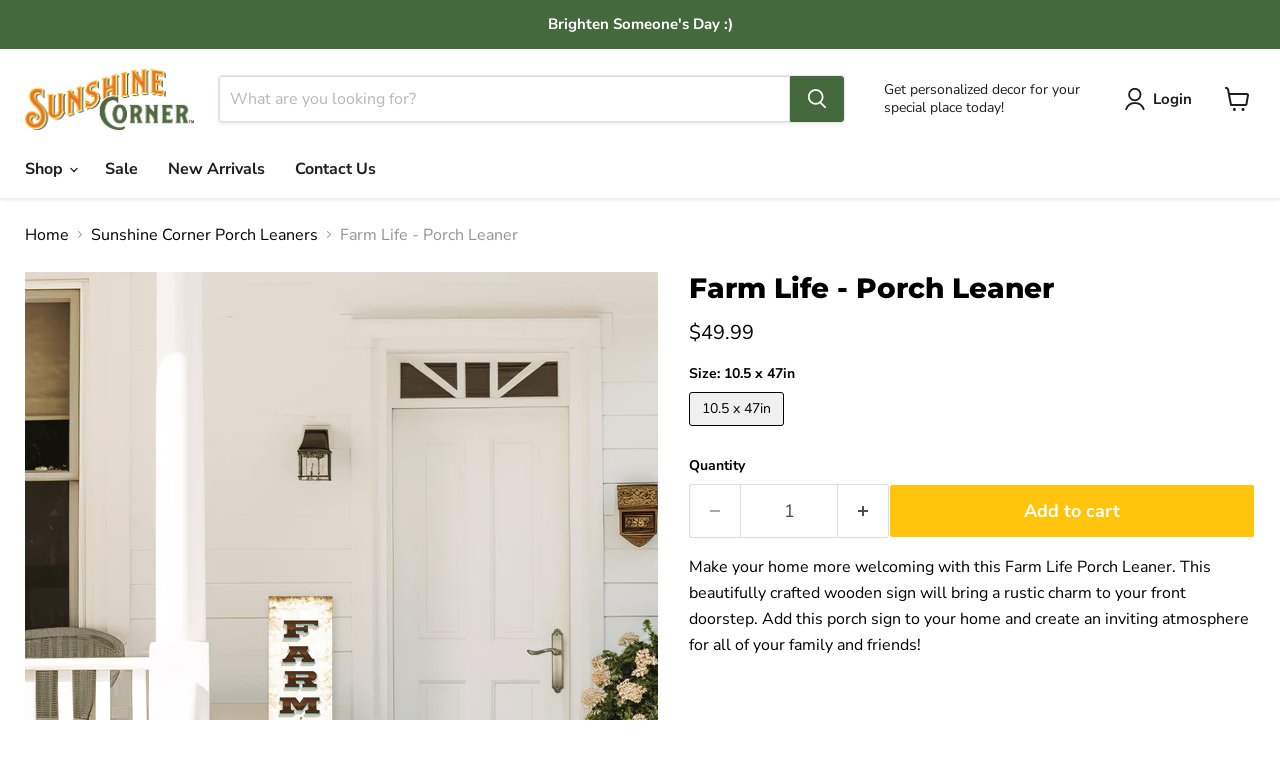

--- FILE ---
content_type: text/javascript; charset=utf-8
request_url: https://www.sunshinecorner.com/products/farm-life-porch-leaner.js
body_size: 119
content:
{"id":8197356060887,"title":"Farm Life - Porch Leaner","handle":"farm-life-porch-leaner","description":"\u003cp data-mce-fragment=\"1\"\u003eMake your home more welcoming with this Farm Life Porch Leaner. This beautifully crafted wooden sign will bring a rustic charm to your front doorstep. Add this porch sign to your home and create an inviting atmosphere for all of your family and friends!\u003c\/p\u003e\n\u003cp data-mce-fragment=\"1\"\u003e\u003cbr\u003e\u003c\/p\u003e","published_at":"2023-11-16T10:38:14-06:00","created_at":"2023-11-15T12:51:08-06:00","vendor":"Sunshine Corner","type":"WOOD","tags":["porch"],"price":4999,"price_min":4999,"price_max":4999,"available":true,"price_varies":false,"compare_at_price":null,"compare_at_price_min":0,"compare_at_price_max":0,"compare_at_price_varies":false,"variants":[{"id":44255679381719,"title":"10.5 x 47in","option1":"10.5 x 47in","option2":null,"option3":null,"sku":"SC-WOOD-10.5X47-PL-0573","requires_shipping":true,"taxable":true,"featured_image":{"id":39689071460567,"product_id":8197356060887,"position":1,"created_at":"2023-11-15T12:51:08-06:00","updated_at":"2023-12-01T11:08:56-06:00","alt":null,"width":2048,"height":2048,"src":"https:\/\/cdn.shopify.com\/s\/files\/1\/0655\/6506\/5431\/files\/Standard7.png?v=1701450536","variant_ids":[44255679381719]},"available":true,"name":"Farm Life - Porch Leaner - 10.5 x 47in","public_title":"10.5 x 47in","options":["10.5 x 47in"],"price":4999,"weight":0,"compare_at_price":null,"inventory_management":null,"barcode":"840346952836","featured_media":{"alt":null,"id":32303191032023,"position":1,"preview_image":{"aspect_ratio":1.0,"height":2048,"width":2048,"src":"https:\/\/cdn.shopify.com\/s\/files\/1\/0655\/6506\/5431\/files\/Standard7.png?v=1701450536"}},"requires_selling_plan":false,"selling_plan_allocations":[]}],"images":["\/\/cdn.shopify.com\/s\/files\/1\/0655\/6506\/5431\/files\/Standard7.png?v=1701450536"],"featured_image":"\/\/cdn.shopify.com\/s\/files\/1\/0655\/6506\/5431\/files\/Standard7.png?v=1701450536","options":[{"name":"Size","position":1,"values":["10.5 x 47in"]}],"url":"\/products\/farm-life-porch-leaner","media":[{"alt":null,"id":32303191032023,"position":1,"preview_image":{"aspect_ratio":1.0,"height":2048,"width":2048,"src":"https:\/\/cdn.shopify.com\/s\/files\/1\/0655\/6506\/5431\/files\/Standard7.png?v=1701450536"},"aspect_ratio":1.0,"height":2048,"media_type":"image","src":"https:\/\/cdn.shopify.com\/s\/files\/1\/0655\/6506\/5431\/files\/Standard7.png?v=1701450536","width":2048}],"requires_selling_plan":false,"selling_plan_groups":[]}

--- FILE ---
content_type: text/javascript
request_url: https://limits.minmaxify.com/sunshine-corner-6078.myshopify.com?v=114&r=20240312134444
body_size: 13232
content:
!function(C){if(!C.minMaxify&&-1==location.href.indexOf("checkout.shopify")){var S=C.minMaxifyContext||{},i=C.minMaxify={shop:"sunshine-corner-6078.myshopify.com",cart:null,cartLoadTryCount:0,customer:S.customer,feedback:function(C){if(0!=n.search(/\/(account|password|checkouts|cache|\d+\/)/)){var S=new XMLHttpRequest;S.open("POST","https://admin.minmaxify.com/report"),S.send(location.protocol+"//"+i.shop+n+"\n"+C)}},guarded:function(C,S){return function(){try{var n=S&&S.apply(this,arguments),s=C.apply(this,arguments);return S?s||n:s}catch(C){console.error(C);var u=C.toString();-1==u.indexOf("Maximum call stack")&&i.feedback("ex\n"+(C.stack||"")+"\n"+u)}}}},n=C.location.pathname;i.guarded((function(){var S,s,u,m,H,t=C.jQuery,A=C.document,k={btnCheckout:"[name=checkout],[href='/checkout'],[type=submit][value=Checkout],[onclick='window.location\\=\\'\\/checkout\\''],form[action='/checkout'] [type=submit],.checkout_button,form[action='/cart'] [type=submit].button-cart-custom,.btn-checkout,.checkout-btn,.button-checkout,.rebuy-cart__checkout-button,.gokwik-checkout",lblCheckout:"[name=checkout]",btnCartQtyAdjust:".cart-item-decrease,.cart-item-increase,.js--qty-adjuster,.js-qty__adjust,.minmaxify-quantity-button,.numberUpDown > *,.cart-item button.adjust,.cart-wrapper .quantity-selector__button,.cart .product-qty > .items,.cart__row [type=button],.cart-item-quantity button.adjust,.cart_items .js-change-quantity,.ajaxcart__qty-adjust,.cart-table-quantity button",divCheckout:".additional-checkout-buttons,.dynamic-checkout__content,.cart__additional_checkout,.additional_checkout_buttons,.paypal-button-context-iframe,.additional-checkout-button--apple-pay,.additional-checkout-button--google-pay",divDynaCheckout:"div.shopify-payment-button,.shopify-payment-button > div,#gokwik-buy-now",fldMin:"",fldQty:"input[name=quantity]",fldCartQty:"input[name^='updates['],.cart__qty-input,[data-cart-item-quantity]",btnCartDrawer:"a[href='/cart'],.js-drawer-open-right",btnUpdate:"[type=submit][name=update],.cart .btn-update"},e=0,F={name:""},x=2e4,a={NOT_VALID_MSG:"Order not valid",CART_UPDATE_MSG:"Cart needs to be updated",CART_AUTO_UPDATE:"Quantities have been changed, press OK to validate the cart.",CART_UPDATE_MSG2:'Cart contents have changed, you must click "Update cart" before proceeding.',VERIFYING_MSG:"Verifying",VERIFYING_EXPANDED:"Please wait while we verify your cart.",PREVENT_CART_UPD_MSG:"\n\n"};function r(){return(new Date).getTime()}Object.assign;function o(C,S){try{setTimeout(C,S||0)}catch(i){S||C()}}function c(C){return C?"string"==typeof C?A.querySelectorAll(C):C.nodeType?[C]:C:[]}function l(C,S){var i,n=c(C);if(n&&S)for(i=0;i<n.length;++i)S(n[i]);return n}function d(C,S){var i=C&&A.querySelector(C);if(i)return S?"string"==typeof S?i[S]:S(i):i}function L(C,S){if(t)return t(C).trigger(S);l(C,(function(C){C[S]()}))}function D(C,S,i){try{if(t)return t(C).on(S,i)}catch(C){}l(C,(function(C){C.addEventListener(S,i)}))}function p(C,S){var i=A.createElement("div");i.innerHTML=C;var n=i.childNodes;if(n){if(!S)return n[0];for(;n.length;)S.appendChild(n[0]);return 1}}function f(){}i.showMessage=function(C){if(_())return(i.closePopup||f)(),!0;var S=R.messages||R.getMessages();if(++e,C&&(i.prevented=r()),!i.showPopup||!i.showPopup(S[0],S.slice(1))){for(var n="",s=0;s<S.length;++s)n+=S[s]+"\n";alert(n),u&&L(k.btnUpdate,"click")}return C&&(C.stopImmediatePropagation&&C.stopImmediatePropagation(),C.stopPropagation&&C.stopPropagation(),C.preventDefault&&C.preventDefault()),!1};var X='.minmaxify-p-bg { top: 0; left: 0; width: 100%; height: 100%; z-index: 2147483641; overflow: hidden; position: fixed; background: rgb(11, 11, 11, 0.8); opacity: 0.2; } .minmaxify-p-bg.minmaxify-a { transition: opacity 0.15s ease-out; opacity: 1; display: block; } \n.minmaxify-p-wrap { top: 0; left: 0; width: 100%; height: 100%; display: table; z-index: 2147483642; position: fixed; outline: none !important; -webkit-backface-visibility: hidden; pointer-events: none; }\n.minmaxify-p-wrap > div { display: table-cell; vertical-align: middle; }\n.minmaxify-p { opacity: .5; color: black; background-color: white; padding: 18px; max-width: 500px; margin: 18px auto; width: calc(100% - 36px); pointer-events: auto; border: solid white 1px; overflow: auto; max-height: 95vh; } .minmaxify-p.minmaxify-a { opacity: 1; transition: all 0.25s ease-in; border-width: 0px; }\n.minmaxify-ok { display: inline-block; padding: 8px 20px; margin: 0; line-height: 1.42; text-decoration: none; text-align: center; vertical-align: middle; white-space: nowrap; border: 1px solid transparent; border-radius: 2px; font-family: "Montserrat","HelveticaNeue","Helvetica Neue",sans-serif; font-weight: 400;font-size: 14px;text-transform: uppercase;transition:background-color 0.2s ease-out;background-color: #528ec1; color: white; min-width: unset; }\n.minmaxify-ok:after { content: "OK"; }\n.minmaxify-close { font-style: normal; font-size: 28px; font-family: Arial, Baskerville, monospace; overflow: visible; background: transparent; border: 0; -webkit-appearance: none; display: block; outline: none; padding: 0 0 0 10px; box-shadow: none; margin-top: -10px; opacity: .65; }\n.minmaxify-p button { user-select: none; -webkit-user-select: none; cursor: pointer; float:right; width: unset; }\n.minmaxify-close:hover, .minmaxify-close:focus { opacity: 1; }\n.minmaxify-p ul { padding-left: 2rem; margin-bottom: 2rem; }';function h(C){if(a.locales){var S=(a.locales[i.locale]||{})[C];if(void 0!==S)return S}return a[C]}var T,y={messages:[h("VERIFYING_EXPANDED")],equalTo:function(C){return this===C}},R=y;function g(C){return S?S.getItemLimits(i,C):{}}function v(){return S}function _(){return R.isOk&&!u&&v()||"force"==R.isOk||s}function P(){location.pathname!=n&&(n=location.pathname);try{if(v()&&!s){!function(){var C=i.cart&&i.cart.items;if(!C)return;l(k.fldCartQty,(function(S){for(var i=0;i<C.length;++i){var n=C[i],s=S.dataset;if(n.key==s.lineId||S.id&&-1!=S.id.search(new RegExp("updates(_large)?_"+n.id,"i"))||s.index==i+1){var u=g(n);u.min>1&&!u.combine&&(S.min=u.min),u.max&&(S.max=u.max),u.multiple&&!u.combine&&(S.step=u.multiple);break}}}))}(),l(k.divDynaCheckout,(function(C){C.style.display="none"}));var S=function(S){var i,s;if(!i){if(!s)try{s=decodeURIComponent(n||location.href||"")}catch(C){s=""}if(!((s=s.split("/")).length>2&&"products"==s[s.length-2]))return;i=s[s.length-1]}var u=(C.ShopifyAnalytics||{}).meta||{},m={handle:i,sku:""},H=u.product,t=u.selectedVariantId;if(!H){var A=d("#ProductJson-product-template");if(A)try{H=A._product||JSON.parse(A.dataset.product||A.textContent)}catch(C){}}if(H){m.product_description=H.description,m.product_type=H.type,m.vendor=H.vendor,m.price=H.price,m.product_title=H.title,m.product_id=H.id;var k=H.variants||[],e=k.length;if(t||1==e)for(var F=0;F<e;++F){var x=k[F];if(1==e||x.id==t){m.variant_title=x.public_title,m.sku=x.sku,m.grams=x.weight,m.price=x.price||H.price,m.variant_id=x.id,m.name=x.name,m.product_title||(m.product_title=x.name);break}}}return m}();if(S){var u=d(k.fldQty);!function(S,i){function n(C,S){if(arguments.length<2)return i.getAttribute(C);null==S?i.removeAttribute(C):i.setAttribute(C,S)}var s=S.max||void 0,u=S.multiple,m=S.min;if((C.minmaxifyDisplayProductLimit||f)(S),i){var H=n("mm-max"),t=n("mm-step"),A=n("mm-min"),k=parseInt(i.max),e=parseInt(i.step),F=parseInt(i.min);stockMax=parseInt(n("mm-stock-max")),val=parseInt(i.value),(m!=A||m>F)&&((A?val==A||val==F:!val||val<m)&&(i.value=m),!S.combine&&m>1?n("min",m):A&&n("min",1),n("mm-min",m)),isNaN(stockMax)&&!H&&(stockMax=parseInt(n("data-max-quantity")||n("max")),n("mm-stock-max",stockMax)),!isNaN(stockMax)&&s&&s>stockMax&&(s=stockMax),(s!=H||isNaN(k)||k>s)&&(s?n("max",s):H&&n("max",null),n("mm-max",s)),(u!=t||u>1&&e!=u)&&(S.combine?t&&n("step",null):n("step",u),n("mm-step",u))}}(g(S),u)}}}catch(C){console.error(C)}return N(),M(),!0}function N(C,S,i){l(k.lblCheckout,(function(n){var s=null===C?n.minMaxifySavedLabel:C;n.minMaxifySavedLabel||(n.minMaxifySavedLabel=n.value||(n.innerText||n.textContent||"").trim()),void 0!==s&&(n.value=s,n.textContent&&!n.childElementCount&&(n.textContent=s));var u=n.classList;u&&S&&u.add(S),u&&i&&u.remove(i)}))}function b(C){"start"==C?(N(h("VERIFYING_MSG"),"btn--loading"),m||(m=r(),x&&o((function(){m&&r()-m>=x&&(w()&&i.feedback("sv"),R={isOk:"force"},b("stop"))}),x))):"stop"==C?(N(R.isOk?null:h("NOT_VALID_MSG"),0,"btn--loading"),m=0,(i.popupShown||f)()&&i.showMessage()):"changed"==C&&N(h("CART_UPDATE_MSG")),M()}function M(){l(k.divCheckout,(function(C){var S=C.style;_()?C.mm_hidden&&(S.display=C.mm_hidden,C.mm_hidden=!1):"none"!=S.display&&(C.mm_hidden=S.display||"block",S.display="none")})),(C.minmaxifyDisplayCartLimits||f)(!s&&R,u)}function W(C){var S=function(C){var S=C.target;try{return(S.closest||S.matches).bind(S)}catch(C){}}(C);if(S&&S(k.btnCheckout))return i.showMessage(C)}function B(n){null==i.cart&&(i.cart=(C.Shopify||{}).cart||null);var s=i.cart&&i.cart.item_count&&(n||!e&&w());(P()||s||n)&&(v()&&i.cart?(R=S.validateCart(i),b("stop"),s&&(T&&!R.isOk&&!R.equalTo(T)&&A.body?i.showMessage():!e&&w()&&o(i.showMessage,100)),T=R):(R=y,b("start"),i.cart||O()))}function w(){return 0==n.indexOf("/cart")}function G(C,S,n,s){if(S&&"function"==typeof S.search&&4==C.readyState){var u,m;try{if(200!=C.status);else{if("GET"==n&&-1!=S.search(/\/cart($|\.js|\.json|\?view=)/)&&-1==S.search(/\d\d\d/))return;var H=(u=C.response||C.responseText||"").indexOf&&u.indexOf("{")||0;-1!=S.search(/\/cart(\/update|\/change|\/clear|\.js)/)||"/cart"==S&&0==H?(-1!=S.indexOf("callback=")&&u.substring&&(u=u.substring(H,u.length-1)),m=i.handleCartUpdate(u,-1!=S.indexOf("cart.js")?"get":"update",s)):-1!=S.indexOf("/cart/add")?m=i.handleCartUpdate(u,"add",s):"GET"!=n||w()&&"/cart"!=S||(B(),m=1)}}catch(C){if(!u||0==C.toString().indexOf("SyntaxError"))return;console.error(C),i.feedback("ex\n"+(C.stack||"")+"\n"+C.toString()+"\n"+S)}m&&I()}}function I(){for(var C=500;C<=2e3;C+=500)o(P,C)}function O(){var C=new XMLHttpRequest,S="/cart.js?_="+r();C.open("GET",S),C.mmUrl=null,C.onreadystatechange=function(){G(C,S)},C.send(),o((function(){null==i.cart&&i.cartLoadTryCount++<60&&O()}),5e3)}i.getLimitsFor=g,i.checkLimits=_,i.onChange=i.guarded((function(){b("changed"),u=!0,R=w()&&d(k.btnUpdate)?{messages:[h("CART_AUTO_UPDATE")]}:{messages:[h("CART_UPDATE_MSG2")]},M()})),C.getLimits=B,C.mmIsEnabled=_,i.handleCartUpdate=function(C,S,n){"string"==typeof C&&(C=JSON.parse(C));var s="get"==S&&JSON.stringify(C);if("get"!=S||H!=s){if("update"==S)i.cart=C;else if("add"!=S){if(n&&!C.item_count&&i.cart)return;i.cart=C}else{var m=C.items||[C];C=i.cart;for(var t=0;t<m.length;++t){var A=m[t];C&&C.items||(C=i.cart={total_price:0,total_weight:0,items:[],item_count:0}),C.total_price+=A.line_price,C.total_weight+=A.grams*A.quantity,C.item_count+=A.quantity;for(var k=0;k<C.items.length;++k){var e=C.items[k];if(e.id==A.id){C.total_price-=e.line_price,C.total_weight-=e.grams*e.quantity,C.item_count-=e.quantity,C.items[k]=A,A=0;break}}A&&C.items.unshift(A)}s=JSON.stringify(C)}return H=s,u=!1,B(!0),1}if(!R.isOk)return P(),1};var E,q=C.XMLHttpRequest.prototype,U=q.open,Q=q.send;function j(){t||(t=C.jQuery);var S=C.Shopify||{},n=S.shop||location.host;if(F=S.theme||F,s=!1,A.getElementById("minmaxify_disable")||n!=i.shop)s=!0;else{i.locale=S.locale,P(),function(C,S,n,s){l(C,(function(C){if(!C["mmBound_"+S]){C["mmBound_"+S]=!0;var u=C["on"+S];u&&s?C["on"+S]=i.guarded((function(C){!1!==n()?u.apply(this,arguments):C.preventDefault()})):D(C,S,i.guarded(n))}}))}(k.btnCartDrawer,"click",I),i.showPopup||p('<style type="text/css" minmaxify>'+X+"</style>",A.head)&&(i.showPopup=function(C,S){for(var n='<button title="Close (Esc)" type="button" class="minmaxify-close" aria-label="Close">&times;</button>'+C.replace(new RegExp("\n","g"),"<br/>")+"<ul>",s=0;s<S.length;++s){var u=S[s];u&&(n+="<li>"+u+"</li>")}n+='</ul><div><button class="minmaxify-ok"></button><div style="display:table;clear:both;"></div></div>';var m=d("div.minmaxify-p");if(m)m.innerHtml=n;else{var H=document.body;H.insertBefore(p("<div class='minmaxify-p-bg'></div>"),H.firstChild),H.insertBefore(p("<div class='minmaxify-p-wrap'><div><div role='dialog' aria-modal='true' aria-live='assertive' tabindex='1' class='minmaxify-p'>"+n+"</div></div></div>"),H.firstChild),D(".minmaxify-ok","click",(function(){i.closePopup(1)})),D(".minmaxify-close, .minmaxify-p-bg","click",(function(){i.closePopup()})),o(l.bind(i,".minmaxify-p-bg, .minmaxify-p",(function(C){C.classList.add("minmaxify-a")})))}return 1},i.closePopup=function(C){l(".minmaxify-p-wrap, .minmaxify-p-bg",(function(C){C.parentNode.removeChild(C)})),u&&C&&L(k.btnUpdate,"click")},i.popupShown=function(){return c("div.minmaxify-p").length},A.addEventListener("keyup",(function(C){27===C.keyCode&&i.closePopup()}))),V();var m=document.getElementsByTagName("script");for(let C=0;C<m.length;++C){var H=m[C];H.src&&-1!=H.src.indexOf("trekkie.storefront")&&!H.minMaxify&&(H.minMaxify=1,H.addEventListener("load",V))}}}function V(){var S=C.trekkie||(C.ShopifyAnalytics||{}).lib||{},n=S.track;n&&!n.minMaxify&&(S.track=function(C){return"Viewed Product Variant"==C&&o(P),n.apply(this,arguments)},S.track.minMaxify=1,S.ready&&(S.ready=i.guarded(B,S.ready)));var s=C.subscribe;"function"!=typeof s||s.mm_quTracked||(s.mm_quTracked=1,s("quantity-update",i.guarded(P)))}if(i.initCartValidator=i.guarded((function(C){S||(S=C,s||B(!0))})),!i.customer||-1==(i.customer.tags||[]).indexOf("member"))return s=!0;q.open=function(C,S,i,n,s){return this.mmMethod=C,this.mmUrl=S,U.apply(this,arguments)},q.send=function(C){var S=this;return S.addEventListener?S.addEventListener("readystatechange",(function(C){G(S,S.mmUrl,S.mmMethod)})):S.onreadystatechange=i.guarded((function(){G(S,S.mmUrl)}),S.onreadystatechange),Q.apply(S,arguments)},(E=C.fetch)&&!E.minMaxify&&(C.fetch=function(C,S){var n=E.apply(this,arguments);return method=(S||C||{}).method||"GET",-1!=(C=((C||{}).url||C||"").toString()).search(/\/cart(\/|\.js)/)&&(n=n.then((function(S){try{var n=i.guarded((function(i){S.readyState=4,S.responseText=i,G(S,C,method,!0)}));S.ok?S.clone().text().then(n):n()}catch(C){}return S}))),n},C.fetch.minMaxify=1),A.addEventListener("mousedown",i.guarded(W),!0);try{A.addEventListener("touchstart",i.guarded(W),{capture:!0,passive:!1})}catch(C){}A.addEventListener("click",i.guarded(W),!0),A.addEventListener("DOMContentLoaded",i.guarded((function(){j(),s||(w()&&o(B),(C.booster||C.BoosterApps)&&t&&t.fn.ajaxSuccess&&t(A).ajaxSuccess((function(C,S,i){i&&G(S,i.url,i.type)})))}))),j()}))()}}(window),function(){function CheckState(C,S,i,n){this.cart=S||{},this.opt=C,this.customer=i,this.messages=[],this.locale=n}CheckState.prototype={recalculate:function(C){this.isOk=!0,this.messages=!C&&[];var S=this.cart._subtotal=Number(this.cart.total_price||0)/100,i=this.opt.overridesubtotal;if(!(i>0&&S>i)){for(var n=0,s=this.cart.items||[],u=0;u<s.length;u++)n+=Number(s[u].quantity);this.cart._totalQuantity=n,this.addMsg("INTRO_MSG"),this._doSubtotal(),this._doItems(),this._doGroups(),this._doQtyTotals(),this._doWeight()}},getMessages:function(){return this.messages||this.recalculate(),this.messages},addMsg:function(C,S){if(!this.messages)return;const i=this.opt.messages;var n=i[C];if(i.locales&&this.locale){var s=(i.locales[this.locale]||{})[C];void 0!==s&&(n=s)}n=this._fmtMsg(unescape(n),S),this.messages.push(n)},_fmtMsg:function(C,S){var i,n=this.opt,s=this.cart;return C.replace(/\{\{(.*?)\}\}/g,(function(C,u){i||(i=makeTextPieceEvaluator(n,s,S));try{return i(u)}catch(C){return'"'+C.message+'"'}}))},equalTo:function(C){if(this.isOk!==C.isOk)return!1;var S=this.getMessages(),i=C.messages||C.getMessages&&C.getMessages()||[];if(S.length!=i.length)return!1;for(var n=0;n<S.length;++n)if(S[n]!==i[n])return!1;return!0},_doSubtotal:function(){var C=this.cart._subtotal,S=this.opt.minorder,i=this.opt.maxorder;C<S&&(this.addMsg("MIN_SUBTOTAL_MSG"),this.isOk=!1),i>0&&C>i&&(this.addMsg("MAX_SUBTOTAL_MSG"),this.isOk=!1)},_doWeight:function(){var C=Number(this.cart.total_weight||0),S=this.opt.weightmin,i=this.opt.weightmax;C<S&&(this.addMsg("MIN_WEIGHT_MSG"),this.isOk=!1),i>0&&C>i&&(this.addMsg("MAX_WEIGHT_MSG"),this.isOk=!1)},checkGenericLimit:function(C,S,i){if(!(C.quantity<S.min&&(this.addGenericError("MIN",C,S,i),i)||S.max&&C.quantity>S.max&&(this.addGenericError("MAX",C,S,i),i)||S.multiple>1&&C.quantity%S.multiple>0&&(this.addGenericError("MULT",C,S,i),i))){var n=Number(C.line_price)/100;void 0!==S.minAmt&&n<S.minAmt&&(this.addGenericError("MIN_SUBTOTAL",C,S,i),i)||S.maxAmt&&n>S.maxAmt&&this.addGenericError("MAX_SUBTOTAL",C,S,i)}},addGenericError:function(C,S,i,n){var s={item:S};n?(C="PROD_"+C+"_MSG",s.itemLimit=i,s.refItem=n):(C="GROUP_"+C+"_MSG",s.groupLimit=i),this.addMsg(C,s),this.isOk=!1},_buildLimitMaps:function(){var C=this.opt,S=C.items||[];C.bySKU={},C.byId={},C.byHandle={};for(var i=0;i<S.length;++i){var n=S[i];n.sku?C.bySKU[n.sku]=n:(n.h&&(C.byHandle[n.h]=n),n.id&&(C.byId[n.id]=n))}},getSkuLimit:function(C){if(C){var S=this.opt.bySKU[C];if(S)return S}},_doItems:function(){var C,S,i=this.cart.items||[],n={},s={};function u(C,S,i){var n=i[S];void 0===n?(n=i[S]={},Object.keys(C).forEach((function(S){n[S]=C[S]}))):(n.quantity+=Number(C.quantity),n.line_price+=Number(C.line_price))}for(var m=0;m<i.length;m++)u(C=i[m],this.getCartItemKey(C),n),u(C,this.getCartItemCombinedKey(C),s);for(var H in n)(C=n[H])&&((S=this.getItemLimit(C)).combine||this.checkGenericLimit(C,S,C));for(var H in s)(C=s[H])&&(S=this.getItemLimit(C,!0)).combine&&this.checkGenericLimit(C,S,C)},getCartItemCombinedKey:function(C){return C.handle},getCartItemKey:function(C){var S=C.handle;return S+=C.sku||C.variant_id},getCartItemIds:function(C){var S={handle:C.handle||"",sku:C.sku},i=S.handle.indexOf(" ");return i>0&&(S.sku=S.handle.substring(i+1),S.handle=S.handle.substring(0,i)),S},getItemLimit:function(C,S){var i=this.opt;if(!i)return{};void 0===i.byHandle&&this._buildLimitMaps();var n=this.getCartItemIds(C),s=this.getSkuLimit(n.sku);return s||(s=i.byId[C.product_id]||i.byHandle[n.handle]),s||(s=this.getIndividualGroupLimit(C,n)),s||(s={min:i.itemmin,max:i.itemmax,multiple:i.itemmult}),s},calcItemLimit:function(C){var S=this.getItemLimit(C);(S={max:S.max||0,multiple:S.multiple||1,min:S.min,combine:S.combine}).min||(S.min=S.multiple);var i=this.opt.maxtotalitems||0;(!S.max||i&&i<S.max)&&(S.max=i);for(var n=this.opt.groups||[],s=0;s<n.length;++s){var u=n[s];1==u.combine&&this.groupIsApplicable(C,u)&&(!S.max||u.max&&u.max<S.max)&&(S.max=u.max)}return S},_doQtyTotals:function(){var C=this.opt.maxtotalitems,S=this.opt.mintotalitems,i=this.opt.multtotalitems,n=this.cart._totalQuantity;0!=C&&n>C&&(this.addMsg("TOTAL_ITEMS_MAX_MSG"),this.isOk=!1),n<S&&(this.addMsg("TOTAL_ITEMS_MIN_MSG"),this.isOk=!1),i>1&&n%i>0&&(this.addMsg("TOTAL_ITEMS_MULT_MSG"),this.isOk=!1)},getIndividualGroupLimit:function(C,S){for(var i=this.opt.groups||[],n=0;n<i.length;++n){var s=i[n];if(1!=s.combine&&this.groupIsApplicable(C,s,S))return s}},groupIsApplicable:function(C,S,i){var n=S.field,s=S.op,u=S.filter;if("[]"==n)return this.checkMultipleConditions(u||[],this.groupIsApplicable.bind(this,C),s,i);var m,H=C[n];switch(n){case"ctags":H=(this.customer||{}).tags||[],m=!0;break;case"product":H=C.product_id;case"coll":case"ptag":m=!0;break;case"price":H/=100;break;case"handle":void 0!==(i||{}).handle&&(H=i.handle)}return m&&("e"==s?(s="oo",u=[u]):"ne"==s&&(s="no",u=[u])),filterOps[s](H,u)},_doGroups:function(){for(var C=this.opt.groups||[],S=0;S<C.length;++S){var i=C[S];if(1==i.combine){for(var n=0,s=0,u=this.cart.items||[],m=0;m<u.length;++m){var H=u[m];this.groupIsApplicable(H,i)&&(n+=H.quantity,s+=H.line_price)}n&&this.checkGenericLimit({quantity:n,line_price:s},i)}}},checkMultipleConditions:function(C,S,i,n){for(var s=0;s<C.length;++s){if(S(C[s],n)){if("not"==i)return!1;if("or"==i)return!0}else{if("and"==i)return!1;if("nor"==i)return!0}}return"and"==i||"not"==i}};var filterOps={c:function(C,S){return C&&String(C).indexOf(S)>-1},nc:function(C,S){return C&&-1==String(C).indexOf(S)},e:function(C,S){return C==S},g:function(C,S){return C>S},l:function(C,S){return C<S},ne:function(C,S){return C!=S},be:function(C,S){return C>S[0]&&C<S[1]},oo:function(C,S){if(C){C instanceof Array||(C=[C]);for(var i=0;i<C.length;++i)for(var n=0;n<S.length;++n)if(C[i]==S[n])return 1}},no:function(C,S){C instanceof Array||(C=[C]);for(var i=0;i<C.length;++i)for(var n=0;n<S.length;++n)if(C[i]==S[n])return 0;return 1}};function makeTextPieceEvaluator(_opt,cart,_ctx){function formatMoney(C){if(void 0!==MoneyFormat){try{C=C.toLocaleString()}catch(C){}MoneyFormat&&(C=MoneyFormat.replace(/{{\s*amount[a-z_]*\s*}}/,C))}return C}const MoneyFormat=_opt.moneyFormat,CartAmount=formatMoney(cart._subtotal),CartMinAmount=formatMoney(_opt.minorder),CartMaxAmount=formatMoney(_opt.maxorder),CartWeight=Number(cart.total_weight||0),CartMinWeight=_opt.weightmin,CartMaxWeight=_opt.weightmax,CartQuantity=cart._totalQuantity,CartMinQuantity=_opt.mintotalitems,CartMaxQuantity=_opt.maxtotalitems,CartQuantityMultiple=_opt.multtotalitems;if(_opt=0,_ctx&&_ctx.itemLimit){const ProductAmount=formatMoney(Number(_ctx.item.line_price)/100),ProductQuantity=_ctx.item.quantity,item=_ctx.refItem||_ctx.item;_ctx=_ctx.itemLimit;const ProductName=_ctx.combine&&_ctx.name?unescape(_ctx.name):item.title,GroupTitle=_ctx.title,ProductMinAmount=formatMoney(_ctx.minAmt),ProductMaxAmount=formatMoney(_ctx.maxAmt),ProductMinQuantity=_ctx.min,ProductMaxQuantity=_ctx.max,ProductQuantityMultiple=_ctx.multiple;return _ctx=0,function(v){return eval(v)}}if(_ctx&&_ctx.groupLimit){const GroupAmount=formatMoney(Number(_ctx.item.line_price)/100),GroupQuantity=_ctx.item.quantity,item=_ctx.refItem||_ctx.item;_ctx=_ctx.groupLimit;const GroupTitle=_ctx.title,GroupMinAmount=formatMoney(_ctx.minAmt),GroupMaxAmount=formatMoney(_ctx.maxAmt),GroupMinQuantity=_ctx.min,GroupMaxQuantity=_ctx.max,GroupQuantityMultiple=_ctx.multiple;return _ctx=0,function(v){return eval(v)}}return function(v){return eval(v)}}var limits={messages:{INTRO_MSG:"Cannot place order, conditions not met: \n\n",GROUP_MIN_MSG:"Must have at least {{GroupMinQuantity}} of {{GroupTitle}}.",GROUP_MAX_MSG:"Must have at most {{GroupMaxQuantity}} of {{GroupTitle}}.",GROUP_MULT_MSG:"{{GroupTitle}} quantity must be a multiple of {{GroupQuantityMultiple}}.",PROD_MIN_MSG:"{{ProductName}}: Must have at least {{ProductMinQuantity}} of this item.",PROD_MAX_MSG:"{{ProductName}}: Must have at most {{ProductMaxQuantity}} of this item.",PROD_MULT_MSG:"{{ProductName}}: Quantity must be a multiple of {{ProductQuantityMultiple}}."},items:[{sku:"SC-ACHS-11x14-FAF-17",min:1},{sku:"SC-ACHS-11x14-FAF-17C",min:6},{sku:"SC-ACHS-11x14-FAF-17CD",min:1},{sku:"SC-ACHS-11x14-FAF-26",min:1},{sku:"SC-ACHS-11x14-FAF-26C",min:6},{sku:"SC-ACHS-11x14-FAF-26CD",min:1},{sku:"SC-ACHS-11x14-HF-22",min:1},{sku:"SC-ACHS-11x14-HF-22C",min:6},{sku:"SC-ACHS-11x14-HF-22CD",min:1},{sku:"SC-ACHS-11x14-WL-04",min:1},{sku:"SC-ACHS-11x14-WL-04C",min:6},{sku:"SC-ACHS-11x14-WL-04CD",min:1},{sku:"SC-ACHS-11x14-WL-14",min:1},{sku:"SC-ACHS-11x14-WL-14C",min:6},{sku:"SC-ACHS-11x14-WL-14CD",min:1},{sku:"SC-ACHS-12-FAF-24",min:1},{sku:"SC-ACHS-12-FAF-24C",min:6},{sku:"SC-ACHS-12-FAF-24CD",min:1},{sku:"SC-ACHS-12-LBL-01",min:1},{sku:"SC-ACHS-12-LBL-01C",min:6},{sku:"SC-ACHS-12-LBL-01CD",min:1},{sku:"SC-ACHS-12-LBL-02",min:1},{sku:"SC-ACHS-12-LBL-02C",min:6},{sku:"SC-ACHS-12-LBL-02CD",min:1},{sku:"SC-ACHS-12-LBL-14",min:1},{sku:"SC-ACHS-12-LBL-15",min:1},{sku:"SC-ACHS-12-LBL-15C",min:6},{sku:"SC-ACHS-12-LBL-15CD",min:1},{sku:"SC-ACHS-12-WL-08",min:1},{sku:"SC-ACHS-12-WL-08C",min:6},{sku:"SC-ACHS-12-WL-08CD",min:1},{sku:"SC-ACHS-12x12-FAF-06",min:1},{sku:"SC-ACHS-12x12-FAF-06C",min:6},{sku:"SC-ACHS-12x12-FAF-06CD",min:1},{sku:"SC-ACHS-12x12-FAF-10",min:1},{sku:"SC-ACHS-12x12-FAF-10C",min:6},{sku:"SC-ACHS-12x12-FAF-10CD",min:1},{sku:"SC-ACHS-12x12-FAF-12",min:1},{sku:"SC-ACHS-12x12-FAF-12C",min:6},{sku:"SC-ACHS-12x12-FAF-12CD",min:1},{sku:"SC-ACHS-12x12-FAF-18",min:1},{sku:"SC-ACHS-12x12-FAF-18C",min:6},{sku:"SC-ACHS-12x12-FAF-18CD",min:1},{sku:"SC-ACHS-12x12-FAF-25",min:1},{sku:"SC-ACHS-12x12-FAF-25C",min:6},{sku:"SC-ACHS-12x12-FAF-25CD",min:1},{sku:"SC-ACHS-12x12-FRC-02",min:1},{sku:"SC-ACHS-12x12-FRC-02C",min:6},{sku:"SC-ACHS-12x12-FRC-02CD",min:1},{sku:"SC-ACHS-12x12-FRC-03",min:1},{sku:"SC-ACHS-12x12-FRC-03C",min:6},{sku:"SC-ACHS-12x12-FRC-03CD",min:1},{sku:"SC-ACHS-12x12-FRC-04",min:1},{sku:"SC-ACHS-12x12-FRC-04C",min:6},{sku:"SC-ACHS-12x12-FRC-04CD",min:1},{sku:"SC-ACHS-12x12-FRC-05",min:1},{sku:"SC-ACHS-12x12-FRC-05C",min:6},{sku:"SC-ACHS-12x12-FRC-05CD",min:1},{sku:"SC-ACHS-12x12-FRC-07",min:1},{sku:"SC-ACHS-12x12-FRC-07C",min:6},{sku:"SC-ACHS-12x12-FRC-07CD",min:1},{sku:"SC-ACHS-12x12-FRC-12",min:1},{sku:"SC-ACHS-12x12-FRC-12C",min:6},{sku:"SC-ACHS-12x12-FRC-12CD",min:1},{sku:"SC-ACHS-12x12-FTH-01",min:1},{sku:"SC-ACHS-12x12-FTH-01C",min:6},{sku:"SC-ACHS-12x12-FTH-01CD",min:1},{sku:"SC-ACHS-12x12-FTH-02",min:1},{sku:"SC-ACHS-12x12-FTH-03",min:1},{sku:"SC-ACHS-12x12-FTH-04",min:1},{sku:"SC-ACHS-12x12-FTH-06",min:1},{sku:"SC-ACHS-12x12-FTH-07",min:1},{sku:"SC-ACHS-12x12-FTH-08",min:1},{sku:"SC-ACHS-12x12-FTH-09",min:1},{sku:"SC-ACHS-12x12-FTH-10",min:1},{sku:"SC-ACHS-12x12-HF-06",min:1},{sku:"SC-ACHS-12x12-HF-06C",min:6},{sku:"SC-ACHS-12x12-HF-06CD",min:1},{sku:"SC-ACHS-12x12-HF-09",min:1},{sku:"SC-ACHS-12x12-HF-09C",min:6},{sku:"SC-ACHS-12x12-HF-09CD",min:1},{sku:"SC-ACHS-12x12-HF-11",min:1},{sku:"SC-ACHS-12x12-HF-11C",min:6},{sku:"SC-ACHS-12x12-HF-11CD",min:1},{sku:"SC-ACHS-12x12-HF-12",min:1},{sku:"SC-ACHS-12x12-HF-12C",min:6},{sku:"SC-ACHS-12x12-HF-12CD",min:1},{sku:"SC-ACHS-12x12-HF-13",min:1},{sku:"SC-ACHS-12x12-HF-13C",min:6},{sku:"SC-ACHS-12x12-HF-13CD",min:1},{sku:"SC-ACHS-12x12-HF-14",min:1},{sku:"SC-ACHS-12x12-HF-14C",min:6},{sku:"SC-ACHS-12x12-HF-14CD",min:1},{sku:"SC-ACHS-12x12-HF-17",min:1},{sku:"SC-ACHS-12x12-HF-17C",min:6},{sku:"SC-ACHS-12x12-HF-17CD",min:1},{sku:"SC-ACHS-12x12-HF-18",min:1},{sku:"SC-ACHS-12x12-HF-18C",min:6},{sku:"SC-ACHS-12x12-HF-18CD",min:1},{sku:"SC-ACHS-12x12-LBL-13",min:1},{sku:"SC-ACHS-12x12-LBL-13C",min:6},{sku:"SC-ACHS-12x12-LBL-13CD",min:1},{sku:"SC-ACHS-12x12-NPT-06",min:1},{sku:"SC-ACHS-12x12-NPT-06C",min:6},{sku:"SC-ACHS-12x12-NPT-06CD",min:1},{sku:"SC-ACHS-12x12-NPT-07",min:1},{sku:"SC-ACHS-12x12-NPT-07C",min:6},{sku:"SC-ACHS-12x12-NPT-07CD",min:1},{sku:"SC-ACHS-12x12-NPT-09",min:1},{sku:"SC-ACHS-12x12-NPT-09C",min:6},{sku:"SC-ACHS-12x12-NPT-09CD",min:1},{sku:"SC-ACHS-12x12-NPT-13",min:1},{sku:"SC-ACHS-12x12-NPT-13C",min:6},{sku:"SC-ACHS-12x12-NPT-13CD",min:1},{sku:"SC-ACHS-12x12-WL-03",min:1},{sku:"SC-ACHS-12x12-WL-03C",min:6},{sku:"SC-ACHS-12x12-WL-03CD",min:1},{sku:"SC-ACHS-12x12-WL-06",min:1},{sku:"SC-ACHS-12x12-WL-06C",min:6},{sku:"SC-ACHS-12x12-WL-06CD",min:1},{sku:"SC-ACHS-12X12-WL-07",min:1},{sku:"SC-ACHS-12X12-WL-07C",min:6},{sku:"SC-ACHS-12X12-WL-07CD",min:1},{sku:"SC-ACHS-12X12-WL-09",min:1},{sku:"SC-ACHS-12X12-WL-09C",min:6},{sku:"SC-ACHS-12X12-WL-09CD",min:1},{sku:"SC-ACHS-12X12-WL-10",min:1},{sku:"SC-ACHS-12X12-WL-10C",min:6},{sku:"SC-ACHS-12X12-WL-10CD",min:1},{sku:"SC-ACHS-12x18-FAF-01",min:1},{sku:"SC-ACHS-12x18-FAF-01C",min:6},{sku:"SC-ACHS-12x18-FAF-01CD",min:1},{sku:"SC-ACHS-12x18-FAF-13",min:1},{sku:"SC-ACHS-12x18-FAF-13C",min:6},{sku:"SC-ACHS-12x18-FAF-18",min:1},{sku:"SC-ACHS-12x18-FAF-18C",min:6},{sku:"SC-ACHS-12x18-FAF-18CD",min:1},{sku:"SC-ACHS-12x18-FAF-19",min:1},{sku:"SC-ACHS-12x18-FAF-19C",min:6},{sku:"SC-ACHS-12x18-FAF-19CD",min:1},{sku:"SC-ACHS-12x18-FRC-06",min:1},{sku:"SC-ACHS-12x18-FRC-06C",min:6},{sku:"SC-ACHS-12x18-FRC-06CD",min:1},{sku:"SC-ACHS-12x18-FRC-08",min:1},{sku:"SC-ACHS-12x18-FRC-08C",min:6},{sku:"SC-ACHS-12x18-FRC-08CD",min:1},{sku:"SC-ACHS-12x18-FRC-17",min:1},{sku:"SC-ACHS-12x18-FRC-17C",min:6},{sku:"SC-ACHS-12x18-FRC-17CD",min:1},{sku:"SC-ACHS-12x18-FRC-18",min:1},{sku:"SC-ACHS-12x18-FRC-18C",min:6},{sku:"SC-ACHS-12x18-FRC-18CD",min:1},{sku:"SC-ACHS-12x18-FRC-19",min:1},{sku:"SC-ACHS-12x18-FRC-19C",min:6},{sku:"SC-ACHS-12x18-FRC-19CD",min:1},{sku:"SC-ACHS-12x18-FRC-20",min:1},{sku:"SC-ACHS-12x18-FRC-20C",min:6},{sku:"SC-ACHS-12x18-FRC-20CD",min:1},{sku:"SC-ACHS-12x18-HF-15",min:1},{sku:"SC-ACHS-12x18-HF-15C",min:6},{sku:"SC-ACHS-12x18-HF-15CD",min:1},{sku:"SC-ACHS-12x18-HF-22",min:1},{sku:"SC-ACHS-12x18-HF-22C",min:6},{sku:"SC-ACHS-12x18-HF-22CD",min:1},{sku:"SC-ACHS-12x18-HF-25",min:1},{sku:"SC-ACHS-12x18-HF-25C",min:6},{sku:"SC-ACHS-12x18-HF-25CD",min:1},{sku:"SC-ACHS-12x18-HF-31",min:1},{sku:"SC-ACHS-12x18-HF-31C",min:6},{sku:"SC-ACHS-12x18-HF-31CD",min:1},{sku:"SC-ACHS-12x18-HF-32",min:1},{sku:"SC-ACHS-12x18-HF-32C",min:6},{sku:"SC-ACHS-12x18-HF-32CD",min:1},{sku:"SC-ACHS-12x18-HF-33",min:1},{sku:"SC-ACHS-12x18-HF-33C",min:6},{sku:"SC-ACHS-12x18-HF-33CD",min:1},{sku:"SC-ACHS-12x18-LBL-07",min:1},{sku:"SC-ACHS-12x18-LBL-07C",min:6},{sku:"SC-ACHS-12x18-LBL-07CD",min:1},{sku:"SC-ACHS-12X6-FAF-23",min:1},{sku:"SC-ACHS-12X6-FAF-23C",min:6},{sku:"SC-ACHS-12X6-FAF-23CD",min:1},{sku:"SC-ACHS-12X6-FRC-09",min:1},{sku:"SC-ACHS-12X6-FRC-09C",min:6},{sku:"SC-ACHS-12X6-FRC-09CD",min:1},{sku:"SC-ACHS-12X6-FRC-10",min:1},{sku:"SC-ACHS-12X6-FRC-10C",min:6},{sku:"SC-ACHS-12X6-FRC-10CD",min:1},{sku:"SC-ACHS-12X6-FRC-11",min:1},{sku:"SC-ACHS-12X6-FRC-11C",min:6},{sku:"SC-ACHS-12X6-FRC-11CD",min:1},{sku:"SC-ACHS-12X6-FTH-11",min:1},{sku:"SC-ACHS-12X6-FTH-11C",min:6},{sku:"SC-ACHS-12X6-FTH-11CD",min:1},{sku:"SC-ACHS-12x6-HF-21",min:1},{sku:"SC-ACHS-12x6-HF-21C",min:6},{sku:"SC-ACHS-12x6-HF-21CD",min:1},{sku:"SC-ACHS-12X6-LBL-03",min:1},{sku:"SC-ACHS-12X6-LBL-03C",min:6},{sku:"SC-ACHS-12X6-LBL-03CD",min:1},{sku:"SC-ACHS-12X6-LBL-04",min:1},{sku:"SC-ACHS-12X6-LBL-04C",min:6},{sku:"SC-ACHS-12X6-LBL-04CD",min:1},{sku:"SC-ACHS-12X6-LBL-06",min:1},{sku:"SC-ACHS-12X6-LBL-06C",min:6},{sku:"SC-ACHS-12X6-LBL-06CD",min:1},{sku:"SC-ACHS-12X6-LBL-23",min:1},{sku:"SC-ACHS-12X6-LBL-23C",min:6},{sku:"SC-ACHS-12X6-LBL-23CD",min:1},{sku:"SC-ACHS-12x8-FAF-02",min:1},{sku:"SC-ACHS-12x8-FAF-02C",min:6},{sku:"SC-ACHS-12x8-FAF-02CD",min:1},{sku:"SC-ACHS-12x8-FAF-03",min:1},{sku:"SC-ACHS-12x8-FAF-03C",min:6},{sku:"SC-ACHS-12x8-FAF-04",min:1},{sku:"SC-ACHS-12x8-FAF-04C",min:6},{sku:"SC-ACHS-12x8-FAF-04CD",min:1},{sku:"SC-ACHS-12x8-FAF-05",min:1},{sku:"SC-ACHS-12x8-FAF-05C",min:6},{sku:"SC-ACHS-12x8-FAF-05CD",min:1},{sku:"SC-ACHS-12x8-FAF-07",min:1},{sku:"SC-ACHS-12x8-FAF-07C",min:6},{sku:"SC-ACHS-12x8-FAF-07CD",min:1},{sku:"SC-ACHS-12x8-FAF-11",min:1},{sku:"SC-ACHS-12X8-FAF-20",min:1},{sku:"SC-ACHS-12X8-FAF-20C",min:6},{sku:"SC-ACHS-12X8-FAF-20CD",min:1},{sku:"SC-ACHS-12X8-FAF-21",min:1},{sku:"SC-ACHS-12X8-FAF-21C",min:6},{sku:"SC-ACHS-12X8-FAF-21CD",min:1},{sku:"SC-ACHS-12X8-FAF-22",min:1},{sku:"SC-ACHS-12X8-FAF-22C",min:6},{sku:"SC-ACHS-12X8-FAF-22CD",min:1},{sku:"SC-ACHS-12x8-FRC-13",min:1},{sku:"SC-ACHS-12x8-FRC-13C",min:6},{sku:"SC-ACHS-12x8-FRC-13CD",min:1},{sku:"SC-ACHS-12x8-FRC-14",min:1},{sku:"SC-ACHS-12x8-FRC-14C",min:6},{sku:"SC-ACHS-12x8-FRC-14CD",min:1},{sku:"SC-ACHS-12x8-FRC-15",min:1},{sku:"SC-ACHS-12x8-FRC-15C",min:6},{sku:"SC-ACHS-12x8-FRC-15CD",min:1},{sku:"SC-ACHS-12x8-FRC-16",min:1},{sku:"SC-ACHS-12x8-FRC-16C",min:6},{sku:"SC-ACHS-12x8-FRC-16CD",min:1},{sku:"SC-ACHS-12x8-FTH-05",min:1},{sku:"SC-ACHS-12x8-HF-03",min:1},{sku:"SC-ACHS-12x8-HF-03C",min:6},{sku:"SC-ACHS-12x8-HF-03CD",min:1},{sku:"SC-ACHS-12X8-HF-04",min:1},{sku:"SC-ACHS-12X8-HF-04C",min:6},{sku:"SC-ACHS-12X8-HF-04CD",min:1},{sku:"SC-ACHS-12X8-HF-05",min:1},{sku:"SC-ACHS-12X8-HF-05C",min:6},{sku:"SC-ACHS-12X8-HF-05CD",min:1},{sku:"SC-ACHS-12X8-HF-07",min:1},{sku:"SC-ACHS-12X8-HF-07C",min:6},{sku:"SC-ACHS-12X8-HF-07CD",min:1},{sku:"SC-ACHS-12X8-HF-08",min:1},{sku:"SC-ACHS-12X8-HF-08C",min:6},{sku:"SC-ACHS-12X8-HF-08CD",min:1},{sku:"SC-ACHS-12X8-HF-16",min:1},{sku:"SC-ACHS-12X8-HF-16C",min:6},{sku:"SC-ACHS-12X8-HF-16CD",min:1},{sku:"SC-ACHS-12X8-HF-19",min:1},{sku:"SC-ACHS-12X8-HF-19C",min:6},{sku:"SC-ACHS-12X8-HF-19CD",min:1},{sku:"SC-ACHS-12X8-HF-20",min:1},{sku:"SC-ACHS-12X8-HF-20C",min:6},{sku:"SC-ACHS-12X8-HF-20CD",min:1},{sku:"SC-ACHS-12x8-HF-28",min:1},{sku:"SC-ACHS-12x8-HF-28C",min:6},{sku:"SC-ACHS-12x8-HF-28CD",min:1},{sku:"SC-ACHS-12X8-HF-29",min:1},{sku:"SC-ACHS-12X8-HF-29C",min:6},{sku:"SC-ACHS-12X8-HF-29CD",min:1},{sku:"SC-ACHS-12X8-HF-30",min:1},{sku:"SC-ACHS-12X8-HF-30C",min:6},{sku:"SC-ACHS-12X8-HF-30CD",min:1},{sku:"SC-ACHS-12X8-LBL-09",min:1},{sku:"SC-ACHS-12X8-LBL-09C",min:6},{sku:"SC-ACHS-12X8-LBL-09CD",min:1},{sku:"SC-ACHS-12X8-LBL-10",min:1},{sku:"SC-ACHS-12X8-LBL-10C",min:6},{sku:"SC-ACHS-12X8-LBL-10CD",min:1},{sku:"SC-ACHS-12x8-NPT-02",min:1},{sku:"SC-ACHS-12x8-NPT-02C",min:6},{sku:"SC-ACHS-12x8-NPT-02CD",min:1},{sku:"SC-ACHS-12X8-NPT-08",min:1},{sku:"SC-ACHS-12X8-NPT-08C",min:6},{sku:"SC-ACHS-12X8-NPT-08CD",min:1},{sku:"SC-ACHS-12X8-NPT-10",min:1},{sku:"SC-ACHS-12X8-NPT-10C",min:6},{sku:"SC-ACHS-12X8-NPT-10CD",min:1},{sku:"SC-ACHS-12X8-NPT-11",min:1},{sku:"SC-ACHS-12X8-NPT-11C",min:6},{sku:"SC-ACHS-12X8-NPT-11CD",min:1},{sku:"SC-ACHS-12X8-NPT-12",min:1},{sku:"SC-ACHS-12X8-NPT-12C",min:6},{sku:"SC-ACHS-12X8-NPT-12CD",min:1},{sku:"SC-ACHS-12X8-NPT-14",min:1},{sku:"SC-ACHS-12X8-NPT-14C",min:6},{sku:"SC-ACHS-12X8-NPT-14CD",min:1},{sku:"SC-ACHS-12X8-NPT-15",min:1},{sku:"SC-ACHS-12X8-NPT-15C",min:6},{sku:"SC-ACHS-12X8-NPT-15CD",min:1},{sku:"SC-ACHS-12x8-WL-01",min:1},{sku:"SC-ACHS-12x8-WL-01C",min:6},{sku:"SC-ACHS-12x8-WL-01CD",min:1},{sku:"SC-ACHS-12X8-WL-02",min:1},{sku:"SC-ACHS-12X8-WL-02C",min:6},{sku:"SC-ACHS-12X8-WL-02CD",min:1},{sku:"SC-ACHS-14x11-HF-01",min:1},{sku:"SC-ACHS-14x11-HF-01C",min:6},{sku:"SC-ACHS-14x11-HF-01CD",min:1},{sku:"SC-ACHS-14x11-WL-05",min:1},{sku:"SC-ACHS-14x11-WL-05C",min:6},{sku:"SC-ACHS-14x11-WL-05CD",min:1},{sku:"SC-ACHS-15x19-FAF-17",min:1},{sku:"SC-ACHS-15x19-FAF-17C",min:6},{sku:"SC-ACHS-15x19-FAF-17CD",min:1},{sku:"SC-ACHS-15x19-FAF-26",min:1},{sku:"SC-ACHS-15x19-FAF-26C",min:6},{sku:"SC-ACHS-15x19-FAF-26CD",min:1},{sku:"SC-ACHS-15x19-WL-04",min:1},{sku:"SC-ACHS-15x19-WL-04C",min:6},{sku:"SC-ACHS-15x19-WL-04CD",min:1},{sku:"SC-ACHS-15x19-WL-14",min:1},{sku:"SC-ACHS-15x19-WL-14C",min:6},{sku:"SC-ACHS-15x19-WL-14CD",min:1},{sku:"SC-ACHS-16x16-FAF-06",min:1},{sku:"SC-ACHS-16x16-FAF-06C",min:6},{sku:"SC-ACHS-16x16-FAF-06CD",min:1},{sku:"SC-ACHS-16x16-FAF-10",min:1},{sku:"SC-ACHS-16x16-FAF-10C",min:6},{sku:"SC-ACHS-16x16-FAF-10CD",min:1},{sku:"SC-ACHS-16x16-FAF-12",min:1},{sku:"SC-ACHS-16x16-FAF-12C",min:6},{sku:"SC-ACHS-16x16-FAF-12CD",min:1},{sku:"SC-ACHS-16x16-FAF-18",min:1},{sku:"SC-ACHS-16x16-FAF-18C",min:6},{sku:"SC-ACHS-16x16-FAF-18CD",min:1},{sku:"SC-ACHS-16x16-FAF-25",min:1},{sku:"SC-ACHS-16x16-FAF-25C",min:6},{sku:"SC-ACHS-16x16-FAF-25CD",min:1},{sku:"SC-ACHS-16x16-FRC-02",min:1},{sku:"SC-ACHS-16x16-FRC-02C",min:6},{sku:"SC-ACHS-16x16-FRC-03",min:1},{sku:"SC-ACHS-16x16-FRC-03C",min:6},{sku:"SC-ACHS-16x16-FRC-03CD",min:1},{sku:"SC-ACHS-16x16-FRC-04",min:1},{sku:"SC-ACHS-16x16-FRC-04C",min:6},{sku:"SC-ACHS-16x16-FRC-04CD",min:1},{sku:"SC-ACHS-16x16-FRC-05",min:1},{sku:"SC-ACHS-16x16-FRC-05C",min:6},{sku:"SC-ACHS-16x16-FRC-05CD",min:1},{sku:"SC-ACHS-16x16-FRC-07",min:1},{sku:"SC-ACHS-16x16-FRC-07C",min:6},{sku:"SC-ACHS-16x16-FRC-07CD",min:1},{sku:"SC-ACHS-16x16-FRC-12",min:1},{sku:"SC-ACHS-16x16-FRC-12C",min:6},{sku:"SC-ACHS-16x16-FRC-12CD",min:1},{sku:"SC-ACHS-16x16-FTH-01",min:1},{sku:"SC-ACHS-16x16-FTH-01C",min:6},{sku:"SC-ACHS-16x16-FTH-01CD",min:1},{sku:"SC-ACHS-16x16-FTH-02",min:1},{sku:"SC-ACHS-16x16-FTH-03",min:1},{sku:"SC-ACHS-16x16-FTH-04",min:1},{sku:"SC-ACHS-16x16-FTH-06",min:1},{sku:"SC-ACHS-16x16-FTH-07",min:1},{sku:"SC-ACHS-16x16-FTH-08",min:1},{sku:"SC-ACHS-16x16-FTH-09",min:1},{sku:"SC-ACHS-16x16-FTH-10",min:1},{sku:"SC-ACHS-16x16-HF-06",min:1},{sku:"SC-ACHS-16x16-HF-06C",min:6},{sku:"SC-ACHS-16x16-HF-06CD",min:1},{sku:"SC-ACHS-16x16-HF-09",min:1},{sku:"SC-ACHS-16x16-HF-09C",min:6},{sku:"SC-ACHS-16x16-HF-09CD",min:1},{sku:"SC-ACHS-16x16-HF-11",min:1},{sku:"SC-ACHS-16x16-HF-11C",min:6},{sku:"SC-ACHS-16x16-HF-11CD",min:1},{sku:"SC-ACHS-16x16-HF-12",min:1},{sku:"SC-ACHS-16x16-HF-12C",min:6},{sku:"SC-ACHS-16x16-HF-12CD",min:1},{sku:"SC-ACHS-16x16-HF-13",min:1},{sku:"SC-ACHS-16x16-HF-13C",min:6},{sku:"SC-ACHS-16x16-HF-13CD",min:1},{sku:"SC-ACHS-16x16-HF-14",min:1},{sku:"SC-ACHS-16x16-HF-14C",min:6},{sku:"SC-ACHS-16x16-HF-14CD",min:1},{sku:"SC-ACHS-16x16-HF-17",min:1},{sku:"SC-ACHS-16x16-HF-17C",min:6},{sku:"SC-ACHS-16x16-HF-17CD",min:1},{sku:"SC-ACHS-16x16-HF-18",min:1},{sku:"SC-ACHS-16x16-HF-18C",min:6},{sku:"SC-ACHS-16x16-HF-18CD",min:1},{sku:"SC-ACHS-16x16-LBL-13",min:1},{sku:"SC-ACHS-16x16-LBL-13C",min:6},{sku:"SC-ACHS-16x16-LBL-13CD",min:1},{sku:"SC-ACHS-16x16-NPT-06",min:1},{sku:"SC-ACHS-16x16-NPT-06C",min:6},{sku:"SC-ACHS-16x16-NPT-06CD",min:1},{sku:"SC-ACHS-16x16-NPT-07",min:1},{sku:"SC-ACHS-16x16-NPT-07C",min:6},{sku:"SC-ACHS-16x16-NPT-07CD",min:1},{sku:"SC-ACHS-16x16-NPT-09",min:1},{sku:"SC-ACHS-16x16-NPT-09C",min:6},{sku:"SC-ACHS-16x16-NPT-09CD",min:1},{sku:"SC-ACHS-16x16-NPT-13",min:1},{sku:"SC-ACHS-16x16-NPT-13C",min:6},{sku:"SC-ACHS-16x16-NPT-13CD",min:1},{sku:"SC-ACHS-16x16-WL-03",min:1},{sku:"SC-ACHS-16x16-WL-03C",min:6},{sku:"SC-ACHS-16x16-WL-03CD",min:1},{sku:"SC-ACHS-16x16-WL-06",min:1},{sku:"SC-ACHS-16x16-WL-06C",min:6},{sku:"SC-ACHS-16x16-WL-06CD",min:1},{sku:"SC-ACHS-16X16-WL-07",min:1},{sku:"SC-ACHS-16X16-WL-07C",min:6},{sku:"SC-ACHS-16X16-WL-07CD",min:1},{sku:"SC-ACHS-16X16-WL-09",min:1},{sku:"SC-ACHS-16X16-WL-09C",min:6},{sku:"SC-ACHS-16X16-WL-09CD",min:1},{sku:"SC-ACHS-16X16-WL-10",min:1},{sku:"SC-ACHS-16X16-WL-10C",min:6},{sku:"SC-ACHS-16X16-WL-10CD",min:1},{sku:"SC-ACHS-16x24-FAF-01",min:1},{sku:"SC-ACHS-16x24-FAF-01C",min:6},{sku:"SC-ACHS-16x24-FAF-01CD",min:1},{sku:"SC-ACHS-16x24-FAF-13",min:1},{sku:"SC-ACHS-16x24-FAF-13C",min:6},{sku:"SC-ACHS-16x24-FAF-18",min:1},{sku:"SC-ACHS-16x24-FAF-18C",min:6},{sku:"SC-ACHS-16x24-FAF-18CD",min:1},{sku:"SC-ACHS-16x24-FAF-19",min:1},{sku:"SC-ACHS-16x24-FAF-19C",min:6},{sku:"SC-ACHS-16x24-FAF-19CD",min:1},{sku:"SC-ACHS-16x24-FRC-06",min:1},{sku:"SC-ACHS-16x24-FRC-06C",min:6},{sku:"SC-ACHS-16x24-FRC-06CD",min:1},{sku:"SC-ACHS-16x24-FRC-08",min:1},{sku:"SC-ACHS-16x24-FRC-08C",min:6},{sku:"SC-ACHS-16x24-FRC-08CD",min:1},{sku:"SC-ACHS-16x24-FRC-17",min:1},{sku:"SC-ACHS-16x24-FRC-17C",min:6},{sku:"SC-ACHS-16x24-FRC-17CD",min:1},{sku:"SC-ACHS-16x24-FRC-18",min:1},{sku:"SC-ACHS-16x24-FRC-18C",min:6},{sku:"SC-ACHS-16x24-FRC-18CD",min:1},{sku:"SC-ACHS-16x24-FRC-19",min:1},{sku:"SC-ACHS-16x24-FRC-19C",min:6},{sku:"SC-ACHS-16x24-FRC-19CD",min:1},{sku:"SC-ACHS-16x24-FRC-20",min:1},{sku:"SC-ACHS-16x24-FRC-20C",min:6},{sku:"SC-ACHS-16x24-FRC-20CD",min:1},{sku:"SC-ACHS-16x24-HF-15",min:1},{sku:"SC-ACHS-16x24-HF-15C",min:6},{sku:"SC-ACHS-16x24-HF-15CD",min:1},{sku:"SC-ACHS-16x24-HF-22",min:1},{sku:"SC-ACHS-16x24-HF-22C",min:6},{sku:"SC-ACHS-16x24-HF-22CD",min:1},{sku:"SC-ACHS-16x24-HF-25",min:1},{sku:"SC-ACHS-16x24-HF-25C",min:6},{sku:"SC-ACHS-16x24-HF-25CD",min:1},{sku:"SC-ACHS-16x24-HF-31",min:1},{sku:"SC-ACHS-16x24-HF-31C",min:6},{sku:"SC-ACHS-16x24-HF-31CD",min:1},{sku:"SC-ACHS-16x24-HF-32",min:1},{sku:"SC-ACHS-16x24-HF-32C",min:6},{sku:"SC-ACHS-16x24-HF-32CD",min:1},{sku:"SC-ACHS-16x24-HF-33",min:1},{sku:"SC-ACHS-16x24-HF-33C",min:6},{sku:"SC-ACHS-16x24-HF-33CD",min:1},{sku:"SC-ACHS-16x24-LBL-07",min:1},{sku:"SC-ACHS-16x24-LBL-07C",min:6},{sku:"SC-ACHS-16x24-LBL-07CD",min:1},{sku:"SC-ACHS-18-FAF-24",min:1},{sku:"SC-ACHS-18-FAF-24C",min:6},{sku:"SC-ACHS-18-FAF-24CD",min:1},{sku:"SC-ACHS-18-LBL-01",min:1},{sku:"SC-ACHS-18-LBL-01C",min:6},{sku:"SC-ACHS-18-LBL-01CD",min:1},{sku:"SC-ACHS-18-LBL-02",min:1},{sku:"SC-ACHS-18-LBL-02C",min:6},{sku:"SC-ACHS-18-LBL-02CD",min:1},{sku:"SC-ACHS-18-LBL-14",min:1},{sku:"SC-ACHS-18-LBL-15",min:1},{sku:"SC-ACHS-18-LBL-15C",min:6},{sku:"SC-ACHS-18-LBL-15CD",min:1},{sku:"SC-ACHS-18-WL-08",min:1},{sku:"SC-ACHS-18-WL-08C",min:6},{sku:"SC-ACHS-18-WL-08CD",min:1},{sku:"SC-ACHS-18x12-FAF-02",min:1},{sku:"SC-ACHS-18x12-FAF-02C",min:6},{sku:"SC-ACHS-18x12-FAF-02CD",min:1},{sku:"SC-ACHS-18x12-FAF-03",min:1},{sku:"SC-ACHS-18x12-FAF-03C",min:6},{sku:"SC-ACHS-18x12-FAF-04",min:1},{sku:"SC-ACHS-18x12-FAF-04C",min:6},{sku:"SC-ACHS-18x12-FAF-04CD",min:1},{sku:"SC-ACHS-18x12-FAF-05",min:1},{sku:"SC-ACHS-18x12-FAF-05C",min:6},{sku:"SC-ACHS-18x12-FAF-05CD",min:1},{sku:"SC-ACHS-18x12-FAF-07",min:1},{sku:"SC-ACHS-18x12-FAF-07C",min:6},{sku:"SC-ACHS-18x12-FAF-07CD",min:1},{sku:"SC-ACHS-18x12-FAF-11",min:1},{sku:"SC-ACHS-18X12-FAF-20",min:1},{sku:"SC-ACHS-18X12-FAF-20C",min:6},{sku:"SC-ACHS-18X12-FAF-20CD",min:1},{sku:"SC-ACHS-18X12-FAF-21",min:1},{sku:"SC-ACHS-18X12-FAF-21C",min:6},{sku:"SC-ACHS-18X12-FAF-21CD",min:1},{sku:"SC-ACHS-18X12-FAF-22",min:1},{sku:"SC-ACHS-18X12-FAF-22C",min:6},{sku:"SC-ACHS-18X12-FAF-22CD",min:1},{sku:"SC-ACHS-18x12-FRC-13",min:1},{sku:"SC-ACHS-18x12-FRC-13C",min:6},{sku:"SC-ACHS-18x12-FRC-13CD",min:1},{sku:"SC-ACHS-18x12-FRC-14",min:1},{sku:"SC-ACHS-18x12-FRC-14C",min:6},{sku:"SC-ACHS-18x12-FRC-14CD",min:1},{sku:"SC-ACHS-18x12-FRC-15",min:1},{sku:"SC-ACHS-18x12-FRC-15C",min:6},{sku:"SC-ACHS-18x12-FRC-15CD",min:1},{sku:"SC-ACHS-18x12-FRC-16",min:1},{sku:"SC-ACHS-18x12-FRC-16C",min:6},{sku:"SC-ACHS-18x12-FRC-16CD",min:1},{sku:"SC-ACHS-18x12-FTH-05",min:1},{sku:"SC-ACHS-18x12-HF-03",min:1},{sku:"SC-ACHS-18x12-HF-03C",min:6},{sku:"SC-ACHS-18x12-HF-03CD",min:1},{sku:"SC-ACHS-18X12-HF-04",min:1},{sku:"SC-ACHS-18X12-HF-04C",min:6},{sku:"SC-ACHS-18X12-HF-04CD",min:1},{sku:"SC-ACHS-18X12-HF-05",min:1},{sku:"SC-ACHS-18X12-HF-05C",min:6},{sku:"SC-ACHS-18X12-HF-05CD",min:1},{sku:"SC-ACHS-18X12-HF-07",min:1},{sku:"SC-ACHS-18X12-HF-07C",min:6},{sku:"SC-ACHS-18X12-HF-07CD",min:1},{sku:"SC-ACHS-18X12-HF-08",min:1},{sku:"SC-ACHS-18X12-HF-08C",min:6},{sku:"SC-ACHS-18X12-HF-08CD",min:1},{sku:"SC-ACHS-18X12-HF-16",min:1},{sku:"SC-ACHS-18X12-HF-16C",min:6},{sku:"SC-ACHS-18X12-HF-16CD",min:1},{sku:"SC-ACHS-18X12-HF-19",min:1},{sku:"SC-ACHS-18X12-HF-19C",min:6},{sku:"SC-ACHS-18X12-HF-19CD",min:1},{sku:"SC-ACHS-18X12-HF-20",min:1},{sku:"SC-ACHS-18X12-HF-20C",min:6},{sku:"SC-ACHS-18X12-HF-20CD",min:1},{sku:"SC-ACHS-18x12-HF-28",min:1},{sku:"SC-ACHS-18x12-HF-28C",min:6},{sku:"SC-ACHS-18x12-HF-28CD",min:1},{sku:"SC-ACHS-18X12-HF-29",min:1},{sku:"SC-ACHS-18X12-HF-29C",min:6},{sku:"SC-ACHS-18X12-HF-29CD",min:1},{sku:"SC-ACHS-18X12-HF-30",min:1},{sku:"SC-ACHS-18X12-HF-30C",min:6},{sku:"SC-ACHS-18X12-HF-30CD",min:1},{sku:"SC-ACHS-18X12-LBL-09",min:1},{sku:"SC-ACHS-18X12-LBL-09C",min:6},{sku:"SC-ACHS-18X12-LBL-09CD",min:1},{sku:"SC-ACHS-18X12-LBL-10",min:1},{sku:"SC-ACHS-18X12-LBL-10C",min:6},{sku:"SC-ACHS-18X12-LBL-10CD",min:1},{sku:"SC-ACHS-18x12-NPT-02",min:1},{sku:"SC-ACHS-18x12-NPT-02C",min:6},{sku:"SC-ACHS-18x12-NPT-02CD",min:1},{sku:"SC-ACHS-18X12-NPT-08",min:1},{sku:"SC-ACHS-18X12-NPT-08C",min:6},{sku:"SC-ACHS-18X12-NPT-08CD",min:1},{sku:"SC-ACHS-18X12-NPT-10",min:1},{sku:"SC-ACHS-18X12-NPT-10C",min:6},{sku:"SC-ACHS-18X12-NPT-10CD",min:1},{sku:"SC-ACHS-18X12-NPT-11",min:1},{sku:"SC-ACHS-18X12-NPT-11C",min:6},{sku:"SC-ACHS-18X12-NPT-11CD",min:1},{sku:"SC-ACHS-18X12-NPT-12",min:1},{sku:"SC-ACHS-18X12-NPT-12C",min:6},{sku:"SC-ACHS-18X12-NPT-12CD",min:1},{sku:"SC-ACHS-18X12-NPT-14",min:1},{sku:"SC-ACHS-18X12-NPT-14C",min:6},{sku:"SC-ACHS-18X12-NPT-14CD",min:1},{sku:"SC-ACHS-18X12-NPT-15",min:1},{sku:"SC-ACHS-18X12-NPT-15C",min:6},{sku:"SC-ACHS-18X12-NPT-15CD",min:1},{sku:"SC-ACHS-18x12-WL-01",min:1},{sku:"SC-ACHS-18x12-WL-01C",min:6},{sku:"SC-ACHS-18x12-WL-01CD",min:1},{sku:"SC-ACHS-18X12-WL-02",min:1},{sku:"SC-ACHS-18X12-WL-02C",min:6},{sku:"SC-ACHS-18X12-WL-02CD",min:1},{sku:"SC-ACHS-18x23-FAF-17",min:1},{sku:"SC-ACHS-18x23-FAF-17C",min:6},{sku:"SC-ACHS-18x23-FAF-17CD",min:1},{sku:"SC-ACHS-18x23-FAF-26",min:1},{sku:"SC-ACHS-18x23-FAF-26C",min:6},{sku:"SC-ACHS-18x23-FAF-26CD",min:1},{sku:"SC-ACHS-18x23-WL-04",min:1},{sku:"SC-ACHS-18x23-WL-04C",min:6},{sku:"SC-ACHS-18x23-WL-04CD",min:1},{sku:"SC-ACHS-18x23-WL-14",min:1},{sku:"SC-ACHS-18x23-WL-14C",min:6},{sku:"SC-ACHS-18x23-WL-14CD",min:1},{sku:"SC-ACHS-18x6-FAF-08",min:1},{sku:"SC-ACHS-18x6-FAF-08C",min:6},{sku:"SC-ACHS-18x6-FAF-08CD",min:1},{sku:"SC-ACHS-18X9-FAF-23",min:1},{sku:"SC-ACHS-18X9-FAF-23C",min:6},{sku:"SC-ACHS-18X9-FAF-23CD",min:1},{sku:"SC-ACHS-18X9-FRC-09",min:1},{sku:"SC-ACHS-18X9-FRC-09C",min:6},{sku:"SC-ACHS-18X9-FRC-09CD",min:1},{sku:"SC-ACHS-18X9-FRC-10",min:1},{sku:"SC-ACHS-18X9-FRC-10C",min:6},{sku:"SC-ACHS-18X9-FRC-10CD",min:1},{sku:"SC-ACHS-18X9-FRC-11",min:1},{sku:"SC-ACHS-18X9-FRC-11C",min:6},{sku:"SC-ACHS-18X9-FRC-11CD",min:1},{sku:"SC-ACHS-18X9-FTH-11",min:1},{sku:"SC-ACHS-18X9-FTH-11C",min:6},{sku:"SC-ACHS-18X9-FTH-11CD",min:1},{sku:"SC-ACHS-18x9-HF-21",min:1},{sku:"SC-ACHS-18x9-HF-21C",min:6},{sku:"SC-ACHS-18x9-HF-21CD",min:1},{sku:"SC-ACHS-18X9-LBL-03",min:1},{sku:"SC-ACHS-18X9-LBL-03C",min:6},{sku:"SC-ACHS-18X9-LBL-03CD",min:1},{sku:"SC-ACHS-18X9-LBL-04",min:1},{sku:"SC-ACHS-18X9-LBL-04C",min:6},{sku:"SC-ACHS-18X9-LBL-04CD",min:1},{sku:"SC-ACHS-18X9-LBL-06",min:1},{sku:"SC-ACHS-18X9-LBL-06C",min:6},{sku:"SC-ACHS-18X9-LBL-06CD",min:1},{sku:"SC-ACHS-18X9-LBL-23",min:1},{sku:"SC-ACHS-18X9-LBL-23C",min:6},{sku:"SC-ACHS-18X9-LBL-23CD",min:1},{sku:"SC-ACHS-19x15-HF-01",min:1},{sku:"SC-ACHS-19x15-HF-01C",min:6},{sku:"SC-ACHS-19x15-HF-01CD",min:1},{sku:"SC-ACHS-19x15-WL-05",min:1},{sku:"SC-ACHS-19x15-WL-05C",min:6},{sku:"SC-ACHS-19x15-WL-05CD",min:1},{sku:"SC-ACHS-20x20-FAF-06",min:1},{sku:"SC-ACHS-20x20-FAF-06C",min:6},{sku:"SC-ACHS-20x20-FAF-06CD",min:1},{sku:"SC-ACHS-20x20-FAF-10",min:1},{sku:"SC-ACHS-20x20-FAF-10C",min:6},{sku:"SC-ACHS-20x20-FAF-10CD",min:1},{sku:"SC-ACHS-20x20-FAF-12",min:1},{sku:"SC-ACHS-20x20-FAF-12C",min:6},{sku:"SC-ACHS-20x20-FAF-12CD",min:1},{sku:"SC-ACHS-20x20-FAF-18",min:1},{sku:"SC-ACHS-20x20-FAF-18C",min:6},{sku:"SC-ACHS-20x20-FAF-18CD",min:1},{sku:"SC-ACHS-20x20-FAF-25",min:1},{sku:"SC-ACHS-20x20-FAF-25C",min:6},{sku:"SC-ACHS-20x20-FAF-25CD",min:1},{sku:"SC-ACHS-20x20-FRC-02",min:1},{sku:"SC-ACHS-20x20-FRC-02C",min:6},{sku:"SC-ACHS-20x20-FRC-03",min:1},{sku:"SC-ACHS-20x20-FRC-03C",min:6},{sku:"SC-ACHS-20x20-FRC-03CD",min:1},{sku:"SC-ACHS-20x20-FRC-04",min:1},{sku:"SC-ACHS-20x20-FRC-04C",min:6},{sku:"SC-ACHS-20x20-FRC-04CD",min:1},{sku:"SC-ACHS-20x20-FRC-05",min:1},{sku:"SC-ACHS-20x20-FRC-05C",min:6},{sku:"SC-ACHS-20x20-FRC-05CD",min:1},{sku:"SC-ACHS-20x20-FRC-07",min:1},{sku:"SC-ACHS-20x20-FRC-07C",min:6},{sku:"SC-ACHS-20x20-FRC-07CD",min:1},{sku:"SC-ACHS-20x20-FRC-12",min:1},{sku:"SC-ACHS-20x20-FRC-12C",min:6},{sku:"SC-ACHS-20x20-FRC-12CD",min:1},{sku:"SC-ACHS-20x20-FTH-01",min:1},{sku:"SC-ACHS-20x20-FTH-01C",min:6},{sku:"SC-ACHS-20x20-FTH-01CD",min:1},{sku:"SC-ACHS-20x20-FTH-02",min:1},{sku:"SC-ACHS-20x20-FTH-03",min:1},{sku:"SC-ACHS-20x20-FTH-04",min:1},{sku:"SC-ACHS-20x20-FTH-06",min:1},{sku:"SC-ACHS-20x20-FTH-07",min:1},{sku:"SC-ACHS-20x20-FTH-08",min:1},{sku:"SC-ACHS-20x20-FTH-09",min:1},{sku:"SC-ACHS-20x20-FTH-10",min:1},{sku:"SC-ACHS-20x20-HF-06",min:1},{sku:"SC-ACHS-20x20-HF-06C",min:6},{sku:"SC-ACHS-20x20-HF-06CD",min:1},{sku:"SC-ACHS-20x20-HF-09",min:1},{sku:"SC-ACHS-20x20-HF-09C",min:6},{sku:"SC-ACHS-20x20-HF-09CD",min:1},{sku:"SC-ACHS-20x20-HF-11",min:1},{sku:"SC-ACHS-20x20-HF-11C",min:6},{sku:"SC-ACHS-20x20-HF-11CD",min:1},{sku:"SC-ACHS-20x20-HF-12",min:1},{sku:"SC-ACHS-20x20-HF-12C",min:6},{sku:"SC-ACHS-20x20-HF-12CD",min:1},{sku:"SC-ACHS-20x20-HF-13",min:1},{sku:"SC-ACHS-20x20-HF-13C",min:6},{sku:"SC-ACHS-20x20-HF-13CD",min:1},{sku:"SC-ACHS-20x20-HF-14",min:1},{sku:"SC-ACHS-20x20-HF-14C",min:6},{sku:"SC-ACHS-20x20-HF-14CD",min:1},{sku:"SC-ACHS-20x20-HF-17",min:1},{sku:"SC-ACHS-20x20-HF-17C",min:6},{sku:"SC-ACHS-20x20-HF-17CD",min:1},{sku:"SC-ACHS-20x20-HF-18",min:1},{sku:"SC-ACHS-20x20-HF-18C",min:6},{sku:"SC-ACHS-20x20-HF-18CD",min:1},{sku:"SC-ACHS-20x20-LBL-13",min:1},{sku:"SC-ACHS-20x20-LBL-13C",min:6},{sku:"SC-ACHS-20x20-LBL-13CD",min:1},{sku:"SC-ACHS-20x20-NPT-06",min:1},{sku:"SC-ACHS-20x20-NPT-06C",min:6},{sku:"SC-ACHS-20x20-NPT-06CD",min:1},{sku:"SC-ACHS-20x20-NPT-07",min:1},{sku:"SC-ACHS-20x20-NPT-07C",min:6},{sku:"SC-ACHS-20x20-NPT-07CD",min:1},{sku:"SC-ACHS-20x20-NPT-09",min:1},{sku:"SC-ACHS-20x20-NPT-09C",min:6},{sku:"SC-ACHS-20x20-NPT-09CD",min:1},{sku:"SC-ACHS-20x20-NPT-13",min:1},{sku:"SC-ACHS-20x20-NPT-13C",min:6},{sku:"SC-ACHS-20x20-NPT-13CD",min:1},{sku:"SC-ACHS-20x20-WL-03",min:1},{sku:"SC-ACHS-20x20-WL-03C",min:6},{sku:"SC-ACHS-20x20-WL-03CD",min:1},{sku:"SC-ACHS-20x20-WL-06",min:1},{sku:"SC-ACHS-20x20-WL-06C",min:6},{sku:"SC-ACHS-20x20-WL-06CD",min:1},{sku:"SC-ACHS-20X20-WL-07",min:1},{sku:"SC-ACHS-20X20-WL-07C",min:6},{sku:"SC-ACHS-20X20-WL-07CD",min:1},{sku:"SC-ACHS-20X20-WL-09",min:1},{sku:"SC-ACHS-20X20-WL-09C",min:6},{sku:"SC-ACHS-20X20-WL-09CD",min:1},{sku:"SC-ACHS-20X20-WL-10",min:1},{sku:"SC-ACHS-20X20-WL-10C",min:6},{sku:"SC-ACHS-20X20-WL-10CD",min:1},{sku:"SC-ACHS-20x30-FAF-01",min:1},{sku:"SC-ACHS-20x30-FAF-01C",min:6},{sku:"SC-ACHS-20x30-FAF-01CD",min:1},{sku:"SC-ACHS-20x30-FAF-13",min:1},{sku:"SC-ACHS-20x30-FAF-13C",min:6},{sku:"SC-ACHS-20x30-FAF-18",min:1},{sku:"SC-ACHS-20x30-FAF-18C",min:6},{sku:"SC-ACHS-20x30-FAF-18CD",min:1},{sku:"SC-ACHS-20x30-FAF-19",min:1},{sku:"SC-ACHS-20x30-FAF-19C",min:6},{sku:"SC-ACHS-20x30-FAF-19CD",min:1},{sku:"SC-ACHS-20X30-FRC-06",min:1},{sku:"SC-ACHS-20X30-FRC-06C",min:6},{sku:"SC-ACHS-20X30-FRC-06CD",min:1},{sku:"SC-ACHS-20X30-FRC-08",min:1},{sku:"SC-ACHS-20X30-FRC-08C",min:6},{sku:"SC-ACHS-20X30-FRC-08CD",min:1},{sku:"SC-ACHS-20x30-FRC-17",min:1},{sku:"SC-ACHS-20x30-FRC-17C",min:6},{sku:"SC-ACHS-20x30-FRC-17CD",min:1},{sku:"SC-ACHS-20x30-FRC-18",min:1},{sku:"SC-ACHS-20x30-FRC-18C",min:6},{sku:"SC-ACHS-20x30-FRC-18CD",min:1},{sku:"SC-ACHS-20x30-FRC-19",min:1},{sku:"SC-ACHS-20x30-FRC-19C",min:6},{sku:"SC-ACHS-20x30-FRC-19CD",min:1},{sku:"SC-ACHS-20x30-FRC-20",min:1},{sku:"SC-ACHS-20x30-FRC-20C",min:6},{sku:"SC-ACHS-20x30-FRC-20CD",min:1},{sku:"SC-ACHS-20x30-HF-15",min:1},{sku:"SC-ACHS-20x30-HF-15C",min:6},{sku:"SC-ACHS-20x30-HF-15CD",min:1},{sku:"SC-ACHS-20x30-HF-22",min:1},{sku:"SC-ACHS-20x30-HF-22C",min:6},{sku:"SC-ACHS-20x30-HF-22CD",min:1},{sku:"SC-ACHS-20x30-HF-25",min:1},{sku:"SC-ACHS-20x30-HF-25C",min:6},{sku:"SC-ACHS-20x30-HF-25CD",min:1},{sku:"SC-ACHS-20x30-HF-31",min:1},{sku:"SC-ACHS-20x30-HF-31C",min:6},{sku:"SC-ACHS-20x30-HF-31CD",min:1},{sku:"SC-ACHS-20x30-HF-32",min:1},{sku:"SC-ACHS-20x30-HF-32C",min:6},{sku:"SC-ACHS-20x30-HF-32CD",min:1},{sku:"SC-ACHS-20x30-HF-33",min:1},{sku:"SC-ACHS-20x30-HF-33C",min:6},{sku:"SC-ACHS-20x30-HF-33CD",min:1},{sku:"SC-ACHS-20x30-LBL-07",min:1},{sku:"SC-ACHS-20x30-LBL-07C",min:6},{sku:"SC-ACHS-20x30-LBL-07CD",min:1},{sku:"SC-ACHS-23x18-HF-01",min:1},{sku:"SC-ACHS-23x18-HF-01C",min:6},{sku:"SC-ACHS-23x18-HF-01CD",min:1},{sku:"SC-ACHS-23x18-WL-05",min:1},{sku:"SC-ACHS-23x18-WL-05C",min:6},{sku:"SC-ACHS-23x18-WL-05CD",min:1},{sku:"SC-ACHS-24X12-FAF-23",min:1},{sku:"SC-ACHS-24X12-FAF-23C",min:6},{sku:"SC-ACHS-24X12-FAF-23CD",min:1},{sku:"SC-ACHS-24X12-FRC-09",min:1},{sku:"SC-ACHS-24X12-FRC-09C",min:6},{sku:"SC-ACHS-24X12-FRC-09CD",min:1},{sku:"SC-ACHS-24X12-FRC-10",min:6},{sku:"SC-ACHS-24X12-FRC-10C",min:6},{sku:"SC-ACHS-24X12-FRC-10CD",min:1},{sku:"SC-ACHS-24X12-FRC-11",min:1},{sku:"SC-ACHS-24X12-FRC-11C",min:6},{sku:"SC-ACHS-24X12-FRC-11CD",min:1},{sku:"SC-ACHS-24X12-FTH-11",min:1},{sku:"SC-ACHS-24X12-FTH-11C",min:6},{sku:"SC-ACHS-24X12-FTH-11CD",min:1},{sku:"SC-ACHS-24x12-HF-21",min:1},{sku:"SC-ACHS-24x12-HF-21C",min:6},{sku:"SC-ACHS-24x12-HF-21CD",min:1},{sku:"SC-ACHS-24X12-LBL-03",min:1},{sku:"SC-ACHS-24X12-LBL-03C",min:6},{sku:"SC-ACHS-24X12-LBL-03CD",min:1},{sku:"SC-ACHS-24X12-LBL-04",min:1},{sku:"SC-ACHS-24X12-LBL-04C",min:6},{sku:"SC-ACHS-24X12-LBL-04CD",min:1},{sku:"SC-ACHS-24X12-LBL-06",min:1},{sku:"SC-ACHS-24X12-LBL-06C",min:6},{sku:"SC-ACHS-24X12-LBL-06CD",min:1},{sku:"SC-ACHS-24X12-LBL-23",min:1},{sku:"SC-ACHS-24X12-LBL-23C",min:6},{sku:"SC-ACHS-24X12-LBL-23CD",min:1},{sku:"SC-ACHS-24x16-FAF-02",min:1},{sku:"SC-ACHS-24x16-FAF-02C",min:6},{sku:"SC-ACHS-24x16-FAF-02CD",min:1},{sku:"SC-ACHS-24x16-FAF-03",min:1},{sku:"SC-ACHS-24x16-FAF-03C",min:6},{sku:"SC-ACHS-24x16-FAF-04",min:1},{sku:"SC-ACHS-24x16-FAF-04C",min:6},{sku:"SC-ACHS-24x16-FAF-04CD",min:1},{sku:"SC-ACHS-24x16-FAF-05",min:1},{sku:"SC-ACHS-24x16-FAF-05C",min:6},{sku:"SC-ACHS-24x16-FAF-05CD",min:1},{sku:"SC-ACHS-24x16-FAF-07",min:1},{sku:"SC-ACHS-24x16-FAF-07C",min:6},{sku:"SC-ACHS-24x16-FAF-07CD",min:1},{sku:"SC-ACHS-24x16-FAF-11",min:1},{sku:"SC-ACHS-24X16-FAF-20",min:1},{sku:"SC-ACHS-24X16-FAF-20C",min:6},{sku:"SC-ACHS-24X16-FAF-20CD",min:1},{sku:"SC-ACHS-24X16-FAF-21",min:1},{sku:"SC-ACHS-24X16-FAF-21C",min:6},{sku:"SC-ACHS-24X16-FAF-21CD",min:1},{sku:"SC-ACHS-24X16-FAF-22",min:1},{sku:"SC-ACHS-24X16-FAF-22C",min:6},{sku:"SC-ACHS-24X16-FAF-22CD",min:1},{sku:"SC-ACHS-24x16-FRC-13",min:1},{sku:"SC-ACHS-24x16-FRC-13C",min:6},{sku:"SC-ACHS-24x16-FRC-13CD",min:1},{sku:"SC-ACHS-24x16-FRC-14",min:1},{sku:"SC-ACHS-24x16-FRC-14C",min:6},{sku:"SC-ACHS-24x16-FRC-14CD",min:1},{sku:"SC-ACHS-24x16-FRC-15",min:1},{sku:"SC-ACHS-24x16-FRC-15C",min:6},{sku:"SC-ACHS-24x16-FRC-15CD",min:1},{sku:"SC-ACHS-24x16-FRC-16",min:1},{sku:"SC-ACHS-24x16-FRC-16C",min:6},{sku:"SC-ACHS-24x16-FRC-16CD",min:1},{sku:"SC-ACHS-24x16-FTH-05",min:1},{sku:"SC-ACHS-24x16-HF-03",min:1},{sku:"SC-ACHS-24x16-HF-03C",min:6},{sku:"SC-ACHS-24x16-HF-03CD",min:1},{sku:"SC-ACHS-24X16-HF-04",min:1},{sku:"SC-ACHS-24X16-HF-04C",min:6},{sku:"SC-ACHS-24X16-HF-04CD",min:1},{sku:"SC-ACHS-24X16-HF-05",min:1},{sku:"SC-ACHS-24X16-HF-05C",min:6},{sku:"SC-ACHS-24X16-HF-05CD",min:1},{sku:"SC-ACHS-24X16-HF-07",min:1},{sku:"SC-ACHS-24X16-HF-07C",min:6},{sku:"SC-ACHS-24X16-HF-07CD",min:1},{sku:"SC-ACHS-24X16-HF-08",min:1},{sku:"SC-ACHS-24X16-HF-08C",min:6},{sku:"SC-ACHS-24X16-HF-08CD",min:1},{sku:"SC-ACHS-24X16-HF-16",min:1},{sku:"SC-ACHS-24X16-HF-16C",min:6},{sku:"SC-ACHS-24X16-HF-16CD",min:1},{sku:"SC-ACHS-24X16-HF-19",min:1},{sku:"SC-ACHS-24X16-HF-19C",min:6},{sku:"SC-ACHS-24X16-HF-19CD",min:1},{sku:"SC-ACHS-24X16-HF-20",min:1},{sku:"SC-ACHS-24X16-HF-20C",min:6},{sku:"SC-ACHS-24X16-HF-20CD",min:1},{sku:"SC-ACHS-24x16-HF-28",min:1},{sku:"SC-ACHS-24x16-HF-28C",min:6},{sku:"SC-ACHS-24x16-HF-28CD",min:1},{sku:"SC-ACHS-24X16-HF-29",min:1},{sku:"SC-ACHS-24X16-HF-29C",min:6},{sku:"SC-ACHS-24X16-HF-29CD",min:1},{sku:"SC-ACHS-24X16-HF-30",min:1},{sku:"SC-ACHS-24X16-HF-30C",min:6},{sku:"SC-ACHS-24X16-HF-30CD",min:1},{sku:"SC-ACHS-24X16-LBL-09",min:1},{sku:"SC-ACHS-24X16-LBL-09C",min:6},{sku:"SC-ACHS-24X16-LBL-09CD",min:1},{sku:"SC-ACHS-24X16-LBL-10",min:1},{sku:"SC-ACHS-24X16-LBL-10C",min:6},{sku:"SC-ACHS-24X16-LBL-10CD",min:1},{sku:"SC-ACHS-24x16-NPT-02",min:1},{sku:"SC-ACHS-24x16-NPT-02C",min:6},{sku:"SC-ACHS-24x16-NPT-02CD",min:1},{sku:"SC-ACHS-24X16-NPT-08",min:1},{sku:"SC-ACHS-24X16-NPT-08C",min:6},{sku:"SC-ACHS-24X16-NPT-08CD",min:1},{sku:"SC-ACHS-24X16-NPT-10",min:1},{sku:"SC-ACHS-24X16-NPT-10C",min:6},{sku:"SC-ACHS-24X16-NPT-10CD",min:1},{sku:"SC-ACHS-24X16-NPT-11",min:1},{sku:"SC-ACHS-24X16-NPT-11C",min:6},{sku:"SC-ACHS-24X16-NPT-11CD",min:1},{sku:"SC-ACHS-24X16-NPT-12",min:1},{sku:"SC-ACHS-24X16-NPT-12C",min:6},{sku:"SC-ACHS-24X16-NPT-12CD",min:1},{sku:"SC-ACHS-24X16-NPT-14",min:1},{sku:"SC-ACHS-24X16-NPT-14C",min:6},{sku:"SC-ACHS-24X16-NPT-14CD",min:1},{sku:"SC-ACHS-24X16-NPT-15",min:1},{sku:"SC-ACHS-24X16-NPT-15C",min:6},{sku:"SC-ACHS-24X16-NPT-15CD",min:1},{sku:"SC-ACHS-24x16-WL-01",min:1},{sku:"SC-ACHS-24x16-WL-01C",min:6},{sku:"SC-ACHS-24x16-WL-01CD",min:1},{sku:"SC-ACHS-24X16-WL-02",min:1},{sku:"SC-ACHS-24X16-WL-02C",min:6},{sku:"SC-ACHS-24X16-WL-02CD",min:1},{sku:"SC-ACHS-24x8-FAF-08",min:1},{sku:"SC-ACHS-24x8-FAF-08C",min:6},{sku:"SC-ACHS-24x8-FAF-08CD",min:1},{sku:"SC-ACHS-7x9-FAF-17",min:1},{sku:"SC-ACHS-7x9-FAF-17C",min:6},{sku:"SC-ACHS-7x9-FAF-17CD",min:1},{sku:"SC-ACHS-7x9-FAF-26",min:1},{sku:"SC-ACHS-7x9-FAF-26C",min:6},{sku:"SC-ACHS-7x9-FAF-26CD",min:1},{sku:"SC-ACHS-7x9-WL-04",min:1},{sku:"SC-ACHS-7x9-WL-04C",min:6},{sku:"SC-ACHS-7x9-WL-04CD",min:1},{sku:"SC-ACHS-7x9-WL-14",min:1},{sku:"SC-ACHS-7x9-WL-14C",min:6},{sku:"SC-ACHS-7x9-WL-14CD",min:1},{sku:"SC-ACHS-8-FAF-24",min:1},{sku:"SC-ACHS-8-FAF-24C",min:6},{sku:"SC-ACHS-8-FAF-24CD",min:1},{sku:"SC-ACHS-8-LBL-01",min:1},{sku:"SC-ACHS-8-LBL-01C",min:6},{sku:"SC-ACHS-8-LBL-01CD",min:1},{sku:"SC-ACHS-8-LBL-02",min:1},{sku:"SC-ACHS-8-LBL-02C",min:6},{sku:"SC-ACHS-8-LBL-02CD",min:1},{sku:"SC-ACHS-8-LBL-14",min:1},{sku:"SC-ACHS-8-LBL-15",min:1},{sku:"SC-ACHS-8-LBL-15C",min:6},{sku:"SC-ACHS-8-LBL-15CD",min:1},{sku:"SC-ACHS-8-WL-08",min:1},{sku:"SC-ACHS-8-WL-08C",min:6},{sku:"SC-ACHS-8-WL-08CD",min:1},{sku:"SC-ACHS-8x12-FAF-01",min:1},{sku:"SC-ACHS-8x12-FAF-01C",min:6},{sku:"SC-ACHS-8x12-FAF-01CD",min:1},{sku:"SC-ACHS-8x12-FAF-13",min:1},{sku:"SC-ACHS-8x12-FAF-13C",min:6},{sku:"SC-ACHS-8x12-FAF-18",min:1},{sku:"SC-ACHS-8x12-FAF-18C",min:6},{sku:"SC-ACHS-8x12-FAF-18CD",min:1},{sku:"SC-ACHS-8x12-FAF-19",min:1},{sku:"SC-ACHS-8x12-FAF-19C",min:6},{sku:"SC-ACHS-8x12-FAF-19CD",min:1},{sku:"SC-ACHS-8x12-FRC-06",min:1},{sku:"SC-ACHS-8x12-FRC-06C",min:6},{sku:"SC-ACHS-8x12-FRC-06CD",min:1},{sku:"SC-ACHS-8x12-FRC-08",min:1},{sku:"SC-ACHS-8x12-FRC-08C",min:6},{sku:"SC-ACHS-8x12-FRC-08CD",min:1},{sku:"SC-ACHS-8x12-FRC-17",min:1},{sku:"SC-ACHS-8x12-FRC-17C",min:6},{sku:"SC-ACHS-8x12-FRC-17CD",min:1},{sku:"SC-ACHS-8x12-FRC-18",min:1},{sku:"SC-ACHS-8x12-FRC-18C",min:6},{sku:"SC-ACHS-8x12-FRC-18CD",min:1},{sku:"SC-ACHS-8x12-FRC-19",min:1},{sku:"SC-ACHS-8x12-FRC-19C",min:6},{sku:"SC-ACHS-8x12-FRC-19CD",min:1},{sku:"SC-ACHS-8x12-FRC-20",min:1},{sku:"SC-ACHS-8x12-FRC-20C",min:6},{sku:"SC-ACHS-8x12-FRC-20CD",min:1},{sku:"SC-ACHS-8x12-HF-15",min:1},{sku:"SC-ACHS-8x12-HF-15C",min:6},{sku:"SC-ACHS-8x12-HF-15CD",min:1},{sku:"SC-ACHS-8x12-HF-22",min:1},{sku:"SC-ACHS-8x12-HF-22C",min:6},{sku:"SC-ACHS-8x12-HF-22CD",min:1},{sku:"SC-ACHS-8x12-HF-25",min:1},{sku:"SC-ACHS-8x12-HF-25C",min:6},{sku:"SC-ACHS-8x12-HF-25CD",min:1},{sku:"SC-ACHS-8x12-HF-31",min:1},{sku:"SC-ACHS-8x12-HF-31C",min:6},{sku:"SC-ACHS-8x12-HF-31CD",min:1},{sku:"SC-ACHS-8x12-HF-32",min:1},{sku:"SC-ACHS-8x12-HF-32C",min:6},{sku:"SC-ACHS-8x12-HF-32CD",min:1},{sku:"SC-ACHS-8x12-HF-33",min:1},{sku:"SC-ACHS-8x12-HF-33C",min:6},{sku:"SC-ACHS-8x12-HF-33CD",min:1},{sku:"SC-ACHS-8x12-LBL-07",min:1},{sku:"SC-ACHS-8x12-LBL-07C",min:6},{sku:"SC-ACHS-8x12-LBL-07CD",min:1},{sku:"SC-ACHS-8x8-FAF-06",min:1},{sku:"SC-ACHS-8x8-FAF-06C",min:6},{sku:"SC-ACHS-8x8-FAF-06CD",min:1},{sku:"SC-ACHS-8x8-FAF-10",min:1},{sku:"SC-ACHS-8x8-FAF-10C",min:6},{sku:"SC-ACHS-8x8-FAF-10CD",min:1},{sku:"SC-ACHS-8x8-FAF-12",min:1},{sku:"SC-ACHS-8x8-FAF-12C",min:6},{sku:"SC-ACHS-8x8-FAF-12CD",min:1},{sku:"SC-ACHS-8x8-FAF-18",min:1},{sku:"SC-ACHS-8x8-FAF-18C",min:6},{sku:"SC-ACHS-8x8-FAF-18CD",min:1},{sku:"SC-ACHS-8x8-FAF-25",min:1},{sku:"SC-ACHS-8x8-FAF-25C",min:6},{sku:"SC-ACHS-8x8-FAF-25CD",min:1},{sku:"SC-ACHS-8x8-FRC-02",min:1},{sku:"SC-ACHS-8x8-FRC-02C",min:6},{sku:"SC-ACHS-8x8-FRC-02CD",min:1},{sku:"SC-ACHS-8x8-FRC-03",min:1},{sku:"SC-ACHS-8x8-FRC-03C",min:6},{sku:"SC-ACHS-8x8-FRC-03CD",min:1},{sku:"SC-ACHS-8x8-FRC-04",min:1},{sku:"SC-ACHS-8x8-FRC-04C",min:6},{sku:"SC-ACHS-8x8-FRC-04CD",min:1},{sku:"SC-ACHS-8x8-FRC-05",min:1},{sku:"SC-ACHS-8x8-FRC-05C",min:6},{sku:"SC-ACHS-8x8-FRC-05CD",min:1},{sku:"SC-ACHS-8x8-FRC-07",min:1},{sku:"SC-ACHS-8x8-FRC-07C",min:6},{sku:"SC-ACHS-8x8-FRC-07CD",min:1},{sku:"SC-ACHS-8x8-FRC-12",min:1},{sku:"SC-ACHS-8x8-FRC-12C",min:6},{sku:"SC-ACHS-8x8-FRC-12CD",min:1},{sku:"SC-ACHS-8x8-FTH-02",min:1},{sku:"SC-ACHS-8x8-FTH-03",min:1},{sku:"SC-ACHS-8x8-FTH-04",min:1},{sku:"SC-ACHS-8x8-FTH-06",min:1},{sku:"SC-ACHS-8x8-FTH-07",min:1},{sku:"SC-ACHS-8x8-FTH-08",min:1},{sku:"SC-ACHS-8x8-FTH-09",min:1},{sku:"SC-ACHS-8x8-FTH-10",min:1},{sku:"SC-ACHS-8x8-HF-06",min:1},{sku:"SC-ACHS-8x8-HF-06C",min:6},{sku:"SC-ACHS-8x8-HF-06CD",min:1},{sku:"SC-ACHS-8x8-HF-09",min:1},{sku:"SC-ACHS-8x8-HF-09C",min:6},{sku:"SC-ACHS-8x8-HF-09CD",min:1},{sku:"SC-ACHS-8x8-HF-11",min:1},{sku:"SC-ACHS-8x8-HF-11C",min:6},{sku:"SC-ACHS-8x8-HF-11CD",min:1},{sku:"SC-ACHS-8x8-HF-12",min:1},{sku:"SC-ACHS-8x8-HF-12C",min:6},{sku:"SC-ACHS-8x8-HF-12CD",min:1},{sku:"SC-ACHS-8x8-HF-13",min:1},{sku:"SC-ACHS-8x8-HF-13C",min:6},{sku:"SC-ACHS-8x8-HF-13CD",min:1},{sku:"SC-ACHS-8x8-HF-14",min:1},{sku:"SC-ACHS-8x8-HF-14C",min:6},{sku:"SC-ACHS-8x8-HF-14CD",min:1},{sku:"SC-ACHS-8x8-HF-17",min:1},{sku:"SC-ACHS-8x8-HF-17C",min:6},{sku:"SC-ACHS-8x8-HF-17CD",min:1},{sku:"SC-ACHS-8x8-HF-18",min:1},{sku:"SC-ACHS-8x8-HF-18C",min:6},{sku:"SC-ACHS-8x8-HF-18CD",min:1},{sku:"SC-ACHS-8x8-LBL-13",min:1},{sku:"SC-ACHS-8x8-LBL-13C",min:6},{sku:"SC-ACHS-8x8-LBL-13CD",min:1},{sku:"SC-ACHS-8x8-NPT-06",min:1},{sku:"SC-ACHS-8x8-NPT-06C",min:6},{sku:"SC-ACHS-8x8-NPT-06CD",min:1},{sku:"SC-ACHS-8x8-NPT-07",min:1},{sku:"SC-ACHS-8x8-NPT-07C",min:6},{sku:"SC-ACHS-8x8-NPT-07CD",min:1},{sku:"SC-ACHS-8x8-NPT-09",min:1},{sku:"SC-ACHS-8x8-NPT-09C",min:6},{sku:"SC-ACHS-8x8-NPT-09CD",min:1},{sku:"SC-ACHS-8x8-NPT-13",min:1},{sku:"SC-ACHS-8x8-NPT-13C",min:6},{sku:"SC-ACHS-8x8-NPT-13CD",min:1},{sku:"SC-ACHS-8x8-WL-03",min:1},{sku:"SC-ACHS-8x8-WL-03C",min:6},{sku:"SC-ACHS-8x8-WL-03CD",min:1},{sku:"SC-ACHS-8x8-WL-06",min:1},{sku:"SC-ACHS-8x8-WL-06C",min:6},{sku:"SC-ACHS-8x8-WL-06CD",min:1},{sku:"SC-ACHS-8x8-WL-07",min:1},{sku:"SC-ACHS-8x8-WL-07C",min:6},{sku:"SC-ACHS-8x8-WL-07CD",min:1},{sku:"SC-ACHS-8x8-WL-09",min:1},{sku:"SC-ACHS-8x8-WL-09C",min:6},{sku:"SC-ACHS-8x8-WL-09CD",min:1},{sku:"SC-ACHS-8x8-WL-10",min:1},{sku:"SC-ACHS-8x8-WL-10C",min:6},{sku:"SC-ACHS-8x8-WL-10CD",min:1},{sku:"SC-ACHS-9x6-FAF-02",min:1},{sku:"SC-ACHS-9x6-FAF-02C",min:6},{sku:"SC-ACHS-9x6-FAF-02CD",min:1},{sku:"SC-ACHS-9x6-FAF-03",min:1},{sku:"SC-ACHS-9x6-FAF-03C",min:6},{sku:"SC-ACHS-9x6-FAF-03CD",min:1},{sku:"SC-ACHS-9x6-FAF-04",min:1},{sku:"SC-ACHS-9x6-FAF-04C",min:6},{sku:"SC-ACHS-9x6-FAF-04CD",min:1},{sku:"SC-ACHS-9x6-FAF-05",min:1},{sku:"SC-ACHS-9x6-FAF-05C",min:6},{sku:"SC-ACHS-9x6-FAF-05CD",min:1},{sku:"SC-ACHS-9x6-FAF-07",min:1},{sku:"SC-ACHS-9x6-FAF-07C",min:6},{sku:"SC-ACHS-9x6-FAF-07CD",min:1},{sku:"SC-ACHS-9x6-FAF-11",min:1},{sku:"SC-ACHS-9x6-FAF-20",min:1},{sku:"SC-ACHS-9x6-FAF-20C",min:6},{sku:"SC-ACHS-9x6-FAF-20CD",min:1},{sku:"SC-ACHS-9x6-FAF-21",min:1},{sku:"SC-ACHS-9x6-FAF-21C",min:6},{sku:"SC-ACHS-9x6-FAF-21CD",min:1},{sku:"SC-ACHS-9x6-FAF-22",min:1},{sku:"SC-ACHS-9x6-FAF-22C",min:6},{sku:"SC-ACHS-9x6-FAF-22CD",min:1},{sku:"SC-ACHS-9x6-FRC-13",min:1},{sku:"SC-ACHS-9x6-FRC-13C",min:6},{sku:"SC-ACHS-9x6-FRC-13CD",min:1},{sku:"SC-ACHS-9x6-FRC-14",min:1},{sku:"SC-ACHS-9x6-FRC-14C",min:6},{sku:"SC-ACHS-9x6-FRC-14CD",min:1},{sku:"SC-ACHS-9x6-FRC-15",min:1},{sku:"SC-ACHS-9x6-FRC-15C",min:6},{sku:"SC-ACHS-9x6-FRC-15CD",min:1},{sku:"SC-ACHS-9x6-FRC-16",min:1},{sku:"SC-ACHS-9x6-FRC-16C",min:6},{sku:"SC-ACHS-9x6-FRC-16CD",min:1},{sku:"SC-ACHS-9x6-FTH-05",min:1},{sku:"SC-ACHS-9x6-HF-03",min:1},{sku:"SC-ACHS-9x6-HF-03C",min:6},{sku:"SC-ACHS-9x6-HF-03CD",min:1},{sku:"SC-ACHS-9x6-HF-04",min:1},{sku:"SC-ACHS-9x6-HF-04C",min:6},{sku:"SC-ACHS-9x6-HF-04CD",min:1},{sku:"SC-ACHS-9x6-HF-05",min:1},{sku:"SC-ACHS-9x6-HF-05C",min:6},{sku:"SC-ACHS-9x6-HF-05CD",min:1},{sku:"SC-ACHS-9x6-HF-07",min:1},{sku:"SC-ACHS-9x6-HF-07C",min:6},{sku:"SC-ACHS-9x6-HF-07CD",min:1},{sku:"SC-ACHS-9x6-HF-08",min:1},{sku:"SC-ACHS-9x6-HF-08C",min:6},{sku:"SC-ACHS-9x6-HF-08CD",min:1},{sku:"SC-ACHS-9x6-HF-16",min:1},{sku:"SC-ACHS-9x6-HF-16C",min:6},{sku:"SC-ACHS-9x6-HF-16CD",min:1},{sku:"SC-ACHS-9x6-HF-19",min:1},{sku:"SC-ACHS-9x6-HF-19C",min:6},{sku:"SC-ACHS-9x6-HF-19CD",min:1},{sku:"SC-ACHS-9x6-HF-20",min:1},{sku:"SC-ACHS-9x6-HF-20C",min:6},{sku:"SC-ACHS-9x6-HF-20CD",min:1},{sku:"SC-ACHS-9x6-HF-28",min:1},{sku:"SC-ACHS-9x6-HF-28C",min:6},{sku:"SC-ACHS-9x6-HF-28CD",min:1},{sku:"SC-ACHS-9x6-HF-29",min:1},{sku:"SC-ACHS-9x6-HF-29C",min:6},{sku:"SC-ACHS-9x6-HF-29CD",min:1},{sku:"SC-ACHS-9x6-HF-30",min:1},{sku:"SC-ACHS-9x6-HF-30C",min:6},{sku:"SC-ACHS-9x6-HF-30CD",min:1},{sku:"SC-ACHS-9X6-LBL-09",min:1},{sku:"SC-ACHS-9X6-LBL-09C",min:6},{sku:"SC-ACHS-9X6-LBL-09CD",min:1},{sku:"SC-ACHS-9X6-LBL-10",min:1},{sku:"SC-ACHS-9X6-LBL-10C",min:6},{sku:"SC-ACHS-9X6-LBL-10CD",min:1},{sku:"SC-ACHS-9x6-NPT-02",min:1},{sku:"SC-ACHS-9x6-NPT-02C",min:6},{sku:"SC-ACHS-9x6-NPT-02CD",min:1},{sku:"SC-ACHS-9X6-NPT-08",min:1},{sku:"SC-ACHS-9X6-NPT-08C",min:6},{sku:"SC-ACHS-9X6-NPT-08CD",min:1},{sku:"SC-ACHS-9X6-NPT-10",min:1},{sku:"SC-ACHS-9X6-NPT-10C",min:6},{sku:"SC-ACHS-9X6-NPT-10CD",min:1},{sku:"SC-ACHS-9X6-NPT-11",min:1},{sku:"SC-ACHS-9X6-NPT-11C",min:6},{sku:"SC-ACHS-9X6-NPT-11CD",min:1},{sku:"SC-ACHS-9X6-NPT-12",min:1},{sku:"SC-ACHS-9X6-NPT-12C",min:6},{sku:"SC-ACHS-9X6-NPT-12CD",min:1},{sku:"SC-ACHS-9X6-NPT-14",min:1},{sku:"SC-ACHS-9X6-NPT-14C",min:6},{sku:"SC-ACHS-9X6-NPT-14CD",min:1},{sku:"SC-ACHS-9X6-NPT-15",min:1},{sku:"SC-ACHS-9X6-NPT-15C",min:6},{sku:"SC-ACHS-9X6-NPT-15CD",min:1},{sku:"SC-ACHS-9x6-WL-01",min:1},{sku:"SC-ACHS-9x6-WL-01C",min:6},{sku:"SC-ACHS-9x6-WL-01CD",min:1},{sku:"SC-ACHS-9x6-WL-02",min:1},{sku:"SC-ACHS-9x6-WL-02C",min:6},{sku:"SC-ACHS-9x6-WL-02CD",min:1},{sku:"SC-ACHS-9x7-HF-01",min:1},{sku:"SC-ACHS-9x7-HF-01C",min:6},{sku:"SC-ACHS-9x7-HF-01CD",min:1},{sku:"SC-ACHS-9x7-WL-05",min:1},{sku:"SC-ACHS-9x7-WL-05C",min:6},{sku:"SC-ACHS-9x7-WL-05CD",min:1},{sku:"SC-SCHS-8X8-FTH-01",min:1},{sku:"SC-SCHS-8X8-FTH-01C",min:6},{sku:"SC-SCHS-8X8-FTH-01CD",min:1}],groups:[{field:"variant_title",op:"c",filter:"Yes",title:"Wholesale Custom",combine:!0,uid:"bcee0b2924184217a9a16c180895faee",min:6}],rules:[],moneyFormat:"${{amount}}"},validator={apiVer:[1,0],validateCart:function(C){var S=this.instantiate(C);return S.recalculate(),S},getItemLimits:function(C,S){return this.instantiate(C).calcItemLimit(S)},instantiate:function(C){return new CheckState(limits,C.cart,C.customer,C.locale)}};minMaxify.initCartValidator(validator)}();